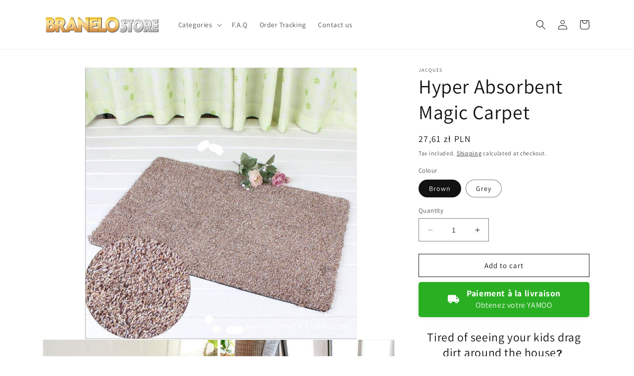

--- FILE ---
content_type: text/html; charset=utf-8
request_url: https://branelostore.com/products/hyper-absorbent-magic-carpet
body_size: 32655
content:
<!doctype html>
<html class="no-js" lang="en">
  <head>
    <meta charset="utf-8">
    <meta http-equiv="X-UA-Compatible" content="IE=edge">
    <meta name="viewport" content="width=device-width,initial-scale=1">
    <meta name="theme-color" content="">
    <link rel="canonical" href="https://branelostore.com/products/hyper-absorbent-magic-carpet">
    <link rel="preconnect" href="https://cdn.shopify.com" crossorigin><link rel="icon" type="image/png" href="//branelostore.com/cdn/shop/files/Favicon_Branelostore.png?crop=center&height=32&v=1678647146&width=32"><link rel="preconnect" href="https://fonts.shopifycdn.com" crossorigin><title>
      Hyper Absorbent Magic Carpet
 &ndash; Branelostore</title>

    
      <meta name="description" content="Tired of seeing your kids drag dirt around the house?   Our entrance mat has an amazing absorption capacity, much higher than cotton or other synthetic materials thanks to its microfibers being 50 times thinner than a human hair. Indeed, these microfibers clean instantly at the slightest rubbing, while drying your feet">
    

    

<meta property="og:site_name" content="Branelostore">
<meta property="og:url" content="https://branelostore.com/products/hyper-absorbent-magic-carpet">
<meta property="og:title" content="Hyper Absorbent Magic Carpet">
<meta property="og:type" content="product">
<meta property="og:description" content="Tired of seeing your kids drag dirt around the house?   Our entrance mat has an amazing absorption capacity, much higher than cotton or other synthetic materials thanks to its microfibers being 50 times thinner than a human hair. Indeed, these microfibers clean instantly at the slightest rubbing, while drying your feet"><meta property="og:image" content="http://branelostore.com/cdn/shop/products/Tapis-magique-hyper-absorbant-Domohina-1597855885.jpg?v=1678621624">
  <meta property="og:image:secure_url" content="https://branelostore.com/cdn/shop/products/Tapis-magique-hyper-absorbant-Domohina-1597855885.jpg?v=1678621624">
  <meta property="og:image:width" content="600">
  <meta property="og:image:height" content="594"><meta property="og:price:amount" content="27,61">
  <meta property="og:price:currency" content="PLN"><meta name="twitter:card" content="summary_large_image">
<meta name="twitter:title" content="Hyper Absorbent Magic Carpet">
<meta name="twitter:description" content="Tired of seeing your kids drag dirt around the house?   Our entrance mat has an amazing absorption capacity, much higher than cotton or other synthetic materials thanks to its microfibers being 50 times thinner than a human hair. Indeed, these microfibers clean instantly at the slightest rubbing, while drying your feet">


    <script src="//branelostore.com/cdn/shop/t/1/assets/constants.js?v=165488195745554878101678616926" defer="defer"></script>
    <script src="//branelostore.com/cdn/shop/t/1/assets/pubsub.js?v=2921868252632587581678616945" defer="defer"></script>
    <script src="//branelostore.com/cdn/shop/t/1/assets/global.js?v=85297797553816670871678616934" defer="defer"></script>
    <script>window.performance && window.performance.mark && window.performance.mark('shopify.content_for_header.start');</script><meta id="shopify-digital-wallet" name="shopify-digital-wallet" content="/72586068307/digital_wallets/dialog">
<link rel="alternate" type="application/json+oembed" href="https://branelostore.com/products/hyper-absorbent-magic-carpet.oembed">
<script async="async" src="/checkouts/internal/preloads.js?locale=en-PL"></script>
<script id="shopify-features" type="application/json">{"accessToken":"2926525d9de9fcbbf632449e6cef77d0","betas":["rich-media-storefront-analytics"],"domain":"branelostore.com","predictiveSearch":true,"shopId":72586068307,"locale":"en"}</script>
<script>var Shopify = Shopify || {};
Shopify.shop = "branelo-store.myshopify.com";
Shopify.locale = "en";
Shopify.currency = {"active":"PLN","rate":"1.0"};
Shopify.country = "PL";
Shopify.theme = {"name":"Dawn","id":145703731539,"schema_name":"Dawn","schema_version":"8.0.1","theme_store_id":887,"role":"main"};
Shopify.theme.handle = "null";
Shopify.theme.style = {"id":null,"handle":null};
Shopify.cdnHost = "branelostore.com/cdn";
Shopify.routes = Shopify.routes || {};
Shopify.routes.root = "/";</script>
<script type="module">!function(o){(o.Shopify=o.Shopify||{}).modules=!0}(window);</script>
<script>!function(o){function n(){var o=[];function n(){o.push(Array.prototype.slice.apply(arguments))}return n.q=o,n}var t=o.Shopify=o.Shopify||{};t.loadFeatures=n(),t.autoloadFeatures=n()}(window);</script>
<script id="shop-js-analytics" type="application/json">{"pageType":"product"}</script>
<script defer="defer" async type="module" src="//branelostore.com/cdn/shopifycloud/shop-js/modules/v2/client.init-shop-cart-sync_DlSlHazZ.en.esm.js"></script>
<script defer="defer" async type="module" src="//branelostore.com/cdn/shopifycloud/shop-js/modules/v2/chunk.common_D16XZWos.esm.js"></script>
<script type="module">
  await import("//branelostore.com/cdn/shopifycloud/shop-js/modules/v2/client.init-shop-cart-sync_DlSlHazZ.en.esm.js");
await import("//branelostore.com/cdn/shopifycloud/shop-js/modules/v2/chunk.common_D16XZWos.esm.js");

  window.Shopify.SignInWithShop?.initShopCartSync?.({"fedCMEnabled":true,"windoidEnabled":true});

</script>
<script id="__st">var __st={"a":72586068307,"offset":3600,"reqid":"616b28e1-3c6c-403f-9fb2-b5e284c68cb3-1768595729","pageurl":"branelostore.com\/products\/hyper-absorbent-magic-carpet","u":"00ba7d8ed8a6","p":"product","rtyp":"product","rid":8341280096595};</script>
<script>window.ShopifyPaypalV4VisibilityTracking = true;</script>
<script id="captcha-bootstrap">!function(){'use strict';const t='contact',e='account',n='new_comment',o=[[t,t],['blogs',n],['comments',n],[t,'customer']],c=[[e,'customer_login'],[e,'guest_login'],[e,'recover_customer_password'],[e,'create_customer']],r=t=>t.map((([t,e])=>`form[action*='/${t}']:not([data-nocaptcha='true']) input[name='form_type'][value='${e}']`)).join(','),a=t=>()=>t?[...document.querySelectorAll(t)].map((t=>t.form)):[];function s(){const t=[...o],e=r(t);return a(e)}const i='password',u='form_key',d=['recaptcha-v3-token','g-recaptcha-response','h-captcha-response',i],f=()=>{try{return window.sessionStorage}catch{return}},m='__shopify_v',_=t=>t.elements[u];function p(t,e,n=!1){try{const o=window.sessionStorage,c=JSON.parse(o.getItem(e)),{data:r}=function(t){const{data:e,action:n}=t;return t[m]||n?{data:e,action:n}:{data:t,action:n}}(c);for(const[e,n]of Object.entries(r))t.elements[e]&&(t.elements[e].value=n);n&&o.removeItem(e)}catch(o){console.error('form repopulation failed',{error:o})}}const l='form_type',E='cptcha';function T(t){t.dataset[E]=!0}const w=window,h=w.document,L='Shopify',v='ce_forms',y='captcha';let A=!1;((t,e)=>{const n=(g='f06e6c50-85a8-45c8-87d0-21a2b65856fe',I='https://cdn.shopify.com/shopifycloud/storefront-forms-hcaptcha/ce_storefront_forms_captcha_hcaptcha.v1.5.2.iife.js',D={infoText:'Protected by hCaptcha',privacyText:'Privacy',termsText:'Terms'},(t,e,n)=>{const o=w[L][v],c=o.bindForm;if(c)return c(t,g,e,D).then(n);var r;o.q.push([[t,g,e,D],n]),r=I,A||(h.body.append(Object.assign(h.createElement('script'),{id:'captcha-provider',async:!0,src:r})),A=!0)});var g,I,D;w[L]=w[L]||{},w[L][v]=w[L][v]||{},w[L][v].q=[],w[L][y]=w[L][y]||{},w[L][y].protect=function(t,e){n(t,void 0,e),T(t)},Object.freeze(w[L][y]),function(t,e,n,w,h,L){const[v,y,A,g]=function(t,e,n){const i=e?o:[],u=t?c:[],d=[...i,...u],f=r(d),m=r(i),_=r(d.filter((([t,e])=>n.includes(e))));return[a(f),a(m),a(_),s()]}(w,h,L),I=t=>{const e=t.target;return e instanceof HTMLFormElement?e:e&&e.form},D=t=>v().includes(t);t.addEventListener('submit',(t=>{const e=I(t);if(!e)return;const n=D(e)&&!e.dataset.hcaptchaBound&&!e.dataset.recaptchaBound,o=_(e),c=g().includes(e)&&(!o||!o.value);(n||c)&&t.preventDefault(),c&&!n&&(function(t){try{if(!f())return;!function(t){const e=f();if(!e)return;const n=_(t);if(!n)return;const o=n.value;o&&e.removeItem(o)}(t);const e=Array.from(Array(32),(()=>Math.random().toString(36)[2])).join('');!function(t,e){_(t)||t.append(Object.assign(document.createElement('input'),{type:'hidden',name:u})),t.elements[u].value=e}(t,e),function(t,e){const n=f();if(!n)return;const o=[...t.querySelectorAll(`input[type='${i}']`)].map((({name:t})=>t)),c=[...d,...o],r={};for(const[a,s]of new FormData(t).entries())c.includes(a)||(r[a]=s);n.setItem(e,JSON.stringify({[m]:1,action:t.action,data:r}))}(t,e)}catch(e){console.error('failed to persist form',e)}}(e),e.submit())}));const S=(t,e)=>{t&&!t.dataset[E]&&(n(t,e.some((e=>e===t))),T(t))};for(const o of['focusin','change'])t.addEventListener(o,(t=>{const e=I(t);D(e)&&S(e,y())}));const B=e.get('form_key'),M=e.get(l),P=B&&M;t.addEventListener('DOMContentLoaded',(()=>{const t=y();if(P)for(const e of t)e.elements[l].value===M&&p(e,B);[...new Set([...A(),...v().filter((t=>'true'===t.dataset.shopifyCaptcha))])].forEach((e=>S(e,t)))}))}(h,new URLSearchParams(w.location.search),n,t,e,['guest_login'])})(!0,!0)}();</script>
<script integrity="sha256-4kQ18oKyAcykRKYeNunJcIwy7WH5gtpwJnB7kiuLZ1E=" data-source-attribution="shopify.loadfeatures" defer="defer" src="//branelostore.com/cdn/shopifycloud/storefront/assets/storefront/load_feature-a0a9edcb.js" crossorigin="anonymous"></script>
<script data-source-attribution="shopify.dynamic_checkout.dynamic.init">var Shopify=Shopify||{};Shopify.PaymentButton=Shopify.PaymentButton||{isStorefrontPortableWallets:!0,init:function(){window.Shopify.PaymentButton.init=function(){};var t=document.createElement("script");t.src="https://branelostore.com/cdn/shopifycloud/portable-wallets/latest/portable-wallets.en.js",t.type="module",document.head.appendChild(t)}};
</script>
<script data-source-attribution="shopify.dynamic_checkout.buyer_consent">
  function portableWalletsHideBuyerConsent(e){var t=document.getElementById("shopify-buyer-consent"),n=document.getElementById("shopify-subscription-policy-button");t&&n&&(t.classList.add("hidden"),t.setAttribute("aria-hidden","true"),n.removeEventListener("click",e))}function portableWalletsShowBuyerConsent(e){var t=document.getElementById("shopify-buyer-consent"),n=document.getElementById("shopify-subscription-policy-button");t&&n&&(t.classList.remove("hidden"),t.removeAttribute("aria-hidden"),n.addEventListener("click",e))}window.Shopify?.PaymentButton&&(window.Shopify.PaymentButton.hideBuyerConsent=portableWalletsHideBuyerConsent,window.Shopify.PaymentButton.showBuyerConsent=portableWalletsShowBuyerConsent);
</script>
<script>
  function portableWalletsCleanup(e){e&&e.src&&console.error("Failed to load portable wallets script "+e.src);var t=document.querySelectorAll("shopify-accelerated-checkout .shopify-payment-button__skeleton, shopify-accelerated-checkout-cart .wallet-cart-button__skeleton"),e=document.getElementById("shopify-buyer-consent");for(let e=0;e<t.length;e++)t[e].remove();e&&e.remove()}function portableWalletsNotLoadedAsModule(e){e instanceof ErrorEvent&&"string"==typeof e.message&&e.message.includes("import.meta")&&"string"==typeof e.filename&&e.filename.includes("portable-wallets")&&(window.removeEventListener("error",portableWalletsNotLoadedAsModule),window.Shopify.PaymentButton.failedToLoad=e,"loading"===document.readyState?document.addEventListener("DOMContentLoaded",window.Shopify.PaymentButton.init):window.Shopify.PaymentButton.init())}window.addEventListener("error",portableWalletsNotLoadedAsModule);
</script>

<script type="module" src="https://branelostore.com/cdn/shopifycloud/portable-wallets/latest/portable-wallets.en.js" onError="portableWalletsCleanup(this)" crossorigin="anonymous"></script>
<script nomodule>
  document.addEventListener("DOMContentLoaded", portableWalletsCleanup);
</script>

<link id="shopify-accelerated-checkout-styles" rel="stylesheet" media="screen" href="https://branelostore.com/cdn/shopifycloud/portable-wallets/latest/accelerated-checkout-backwards-compat.css" crossorigin="anonymous">
<style id="shopify-accelerated-checkout-cart">
        #shopify-buyer-consent {
  margin-top: 1em;
  display: inline-block;
  width: 100%;
}

#shopify-buyer-consent.hidden {
  display: none;
}

#shopify-subscription-policy-button {
  background: none;
  border: none;
  padding: 0;
  text-decoration: underline;
  font-size: inherit;
  cursor: pointer;
}

#shopify-subscription-policy-button::before {
  box-shadow: none;
}

      </style>
<script id="sections-script" data-sections="header,footer" defer="defer" src="//branelostore.com/cdn/shop/t/1/compiled_assets/scripts.js?17333"></script>
<script>window.performance && window.performance.mark && window.performance.mark('shopify.content_for_header.end');</script>


    <style data-shopify>
      @font-face {
  font-family: Assistant;
  font-weight: 400;
  font-style: normal;
  font-display: swap;
  src: url("//branelostore.com/cdn/fonts/assistant/assistant_n4.9120912a469cad1cc292572851508ca49d12e768.woff2") format("woff2"),
       url("//branelostore.com/cdn/fonts/assistant/assistant_n4.6e9875ce64e0fefcd3f4446b7ec9036b3ddd2985.woff") format("woff");
}

      @font-face {
  font-family: Assistant;
  font-weight: 700;
  font-style: normal;
  font-display: swap;
  src: url("//branelostore.com/cdn/fonts/assistant/assistant_n7.bf44452348ec8b8efa3aa3068825305886b1c83c.woff2") format("woff2"),
       url("//branelostore.com/cdn/fonts/assistant/assistant_n7.0c887fee83f6b3bda822f1150b912c72da0f7b64.woff") format("woff");
}

      
      
      @font-face {
  font-family: Assistant;
  font-weight: 400;
  font-style: normal;
  font-display: swap;
  src: url("//branelostore.com/cdn/fonts/assistant/assistant_n4.9120912a469cad1cc292572851508ca49d12e768.woff2") format("woff2"),
       url("//branelostore.com/cdn/fonts/assistant/assistant_n4.6e9875ce64e0fefcd3f4446b7ec9036b3ddd2985.woff") format("woff");
}


      :root {
        --font-body-family: Assistant, sans-serif;
        --font-body-style: normal;
        --font-body-weight: 400;
        --font-body-weight-bold: 700;

        --font-heading-family: Assistant, sans-serif;
        --font-heading-style: normal;
        --font-heading-weight: 400;

        --font-body-scale: 1.0;
        --font-heading-scale: 1.0;

        --color-base-text: 18, 18, 18;
        --color-shadow: 18, 18, 18;
        --color-base-background-1: 255, 255, 255;
        --color-base-background-2: 243, 243, 243;
        --color-base-solid-button-labels: 255, 255, 255;
        --color-base-outline-button-labels: 18, 18, 18;
        --color-base-accent-1: 18, 18, 18;
        --color-base-accent-2: 51, 79, 180;
        --payment-terms-background-color: #ffffff;

        --gradient-base-background-1: #ffffff;
        --gradient-base-background-2: #f3f3f3;
        --gradient-base-accent-1: #121212;
        --gradient-base-accent-2: #334fb4;

        --media-padding: px;
        --media-border-opacity: 0.05;
        --media-border-width: 1px;
        --media-radius: 0px;
        --media-shadow-opacity: 0.0;
        --media-shadow-horizontal-offset: 0px;
        --media-shadow-vertical-offset: 4px;
        --media-shadow-blur-radius: 5px;
        --media-shadow-visible: 0;

        --page-width: 120rem;
        --page-width-margin: 0rem;

        --product-card-image-padding: 0.0rem;
        --product-card-corner-radius: 0.0rem;
        --product-card-text-alignment: left;
        --product-card-border-width: 0.0rem;
        --product-card-border-opacity: 0.1;
        --product-card-shadow-opacity: 0.0;
        --product-card-shadow-visible: 0;
        --product-card-shadow-horizontal-offset: 0.0rem;
        --product-card-shadow-vertical-offset: 0.4rem;
        --product-card-shadow-blur-radius: 0.5rem;

        --collection-card-image-padding: 0.0rem;
        --collection-card-corner-radius: 0.0rem;
        --collection-card-text-alignment: left;
        --collection-card-border-width: 0.0rem;
        --collection-card-border-opacity: 0.1;
        --collection-card-shadow-opacity: 0.0;
        --collection-card-shadow-visible: 0;
        --collection-card-shadow-horizontal-offset: 0.0rem;
        --collection-card-shadow-vertical-offset: 0.4rem;
        --collection-card-shadow-blur-radius: 0.5rem;

        --blog-card-image-padding: 0.0rem;
        --blog-card-corner-radius: 0.0rem;
        --blog-card-text-alignment: left;
        --blog-card-border-width: 0.0rem;
        --blog-card-border-opacity: 0.1;
        --blog-card-shadow-opacity: 0.0;
        --blog-card-shadow-visible: 0;
        --blog-card-shadow-horizontal-offset: 0.0rem;
        --blog-card-shadow-vertical-offset: 0.4rem;
        --blog-card-shadow-blur-radius: 0.5rem;

        --badge-corner-radius: 4.0rem;

        --popup-border-width: 1px;
        --popup-border-opacity: 0.1;
        --popup-corner-radius: 0px;
        --popup-shadow-opacity: 0.0;
        --popup-shadow-horizontal-offset: 0px;
        --popup-shadow-vertical-offset: 4px;
        --popup-shadow-blur-radius: 5px;

        --drawer-border-width: 1px;
        --drawer-border-opacity: 0.1;
        --drawer-shadow-opacity: 0.0;
        --drawer-shadow-horizontal-offset: 0px;
        --drawer-shadow-vertical-offset: 4px;
        --drawer-shadow-blur-radius: 5px;

        --spacing-sections-desktop: 0px;
        --spacing-sections-mobile: 0px;

        --grid-desktop-vertical-spacing: 8px;
        --grid-desktop-horizontal-spacing: 8px;
        --grid-mobile-vertical-spacing: 4px;
        --grid-mobile-horizontal-spacing: 4px;

        --text-boxes-border-opacity: 0.1;
        --text-boxes-border-width: 0px;
        --text-boxes-radius: 0px;
        --text-boxes-shadow-opacity: 0.0;
        --text-boxes-shadow-visible: 0;
        --text-boxes-shadow-horizontal-offset: 0px;
        --text-boxes-shadow-vertical-offset: 4px;
        --text-boxes-shadow-blur-radius: 5px;

        --buttons-radius: 0px;
        --buttons-radius-outset: 0px;
        --buttons-border-width: 1px;
        --buttons-border-opacity: 1.0;
        --buttons-shadow-opacity: 0.0;
        --buttons-shadow-visible: 0;
        --buttons-shadow-horizontal-offset: 0px;
        --buttons-shadow-vertical-offset: 4px;
        --buttons-shadow-blur-radius: 5px;
        --buttons-border-offset: 0px;

        --inputs-radius: 0px;
        --inputs-border-width: 1px;
        --inputs-border-opacity: 0.55;
        --inputs-shadow-opacity: 0.0;
        --inputs-shadow-horizontal-offset: 0px;
        --inputs-margin-offset: 0px;
        --inputs-shadow-vertical-offset: 4px;
        --inputs-shadow-blur-radius: 5px;
        --inputs-radius-outset: 0px;

        --variant-pills-radius: 40px;
        --variant-pills-border-width: 1px;
        --variant-pills-border-opacity: 0.55;
        --variant-pills-shadow-opacity: 0.0;
        --variant-pills-shadow-horizontal-offset: 0px;
        --variant-pills-shadow-vertical-offset: 4px;
        --variant-pills-shadow-blur-radius: 5px;
      }

      *,
      *::before,
      *::after {
        box-sizing: inherit;
      }

      html {
        box-sizing: border-box;
        font-size: calc(var(--font-body-scale) * 62.5%);
        height: 100%;
      }

      body {
        display: grid;
        grid-template-rows: auto auto 1fr auto;
        grid-template-columns: 100%;
        min-height: 100%;
        margin: 0;
        font-size: 1.5rem;
        letter-spacing: 0.06rem;
        line-height: calc(1 + 0.8 / var(--font-body-scale));
        font-family: var(--font-body-family);
        font-style: var(--font-body-style);
        font-weight: var(--font-body-weight);
      }

      @media screen and (min-width: 750px) {
        body {
          font-size: 1.6rem;
        }
      }
    </style>

    <link href="//branelostore.com/cdn/shop/t/1/assets/base.css?v=831047894957930821678616885" rel="stylesheet" type="text/css" media="all" />
<link rel="preload" as="font" href="//branelostore.com/cdn/fonts/assistant/assistant_n4.9120912a469cad1cc292572851508ca49d12e768.woff2" type="font/woff2" crossorigin><link rel="preload" as="font" href="//branelostore.com/cdn/fonts/assistant/assistant_n4.9120912a469cad1cc292572851508ca49d12e768.woff2" type="font/woff2" crossorigin><link rel="stylesheet" href="//branelostore.com/cdn/shop/t/1/assets/component-predictive-search.css?v=85913294783299393391678616916" media="print" onload="this.media='all'"><script>document.documentElement.className = document.documentElement.className.replace('no-js', 'js');
    if (Shopify.designMode) {
      document.documentElement.classList.add('shopify-design-mode');
    }
    </script>
  <!--Gem_Page_Header_Script-->
    


<!--End_Gem_Page_Header_Script-->
<!-- BEGIN app block: shopify://apps/releasit-cod-form/blocks/app-embed/72faf214-4174-4fec-886b-0d0e8d3af9a2 -->

<!-- BEGIN app snippet: metafields-handlers -->







  
  <!-- END app snippet -->


  <!-- BEGIN app snippet: old-ext -->
  
<script type='application/javascript'>
      var _RSI_COD_FORM_SETTINGS = {"testMode":false,"visiblity":{"enabledOnlyForCountries_array":[],"enabledOnlyForProducts_array":[],"enabledOnlyForTotal":"0,0","isEnabledOnlyForCountries":false,"isEnabledOnlyForProducts":false,"isExcludedForProducts":false,"totalLimitText":"Le paiement à la livraison n'est pas disponible pour les commandes supérieures à 1 000 $, veuillez utiliser un autre mode de paiement."},"cartPage":{"isEnabled":true,"isSeperateButton":true},"productPage":{"hideAddToCartButton":false,"addMode":"product-only","hideQuickCheckoutButtons":true,"ignoreCollectionsV2":false,"ignoreHomeV2":false,"isEnabled":true},"buyNowButton":{"floatingEnabled":true,"floatingPos":"bottom","iconType":"van1","shakerType":"none","style":{"bgColor":"rgb(42, 175, 35)","borderColor":"rgba(0,0,0,1)","borderRadius":5,"borderWidth":0,"color":"rgba(255,255,255,1)","fontSizeFactor":1.1,"shadowOpacity":0.1},"subt":"Obtenez votre YAMOO","text":"Paiement à la livraison"},"autocomplete":{"freeTrial":20,"isEnabled":false},"codFee":{"commission":300,"commissionName":"Paiement à la livraison","isFeeEnabled":false,"isFeeTaxable":false},"abandonedCheckouts":{"isEnabled":false},"localization":{"countryCode":"PL","country":{"code":"PL","label":{"t":{"en":"Poland"}},"phonePrefix":"+48"}},"form":{"allTaxesIncluded":{"isEnabled":false,"text":"Toutes taxes comprises."},"checkoutLines_array":[{"type":"subtotal","title":"Sous-total"},{"type":"shipping","title":"Livraison"},{"type":"total","title":"Total"}],"deferLoading":true,"discounts":{"applyButton":{"style":{"bgColor":"rgba(0,0,0,1)"},"text":"Appliquer"},"checkoutLineText":"Réductions","fieldLabel":"Code de réduction","isEnabled":false,"limitToOneCode":true},"fields":{"areLabelsEnabled":true,"isCountriesV2":true,"isV2":true,"isV3":true,"items_array":[{"type":"order_summary","isActive":true,"position":0,"backendFields":{"label":{"t":{"en":"Order summary","it":"Riepilogo ordine","es":"Resumen del pedido","fr":"Résumé de la commande"}},"hideEdit":true}},{"type":"totals_summary","isActive":true,"position":1,"backendFields":{"label":{"t":{"en":"Totals summary","it":"Riepilogo totali","es":"Resumen total","fr":"Résumé des totaux"}}}},{"type":"quantity_offer","isActive":false,"position":2,"backendFields":{"label":{"t":{"en":"Quantity offer","it":"Offerta quantità","es":"Oferta de cantidad","fr":"Offre de quantità"}},"hideEdit":true}},{"type":"shipping_rates","isActive":true,"alignment":"left","position":3,"backendFields":{"label":{"t":{"en":"Shipping rates","it":"Tariffe di spedizione","es":"Tarifas de envío","fr":"Frais d'envoi"}}}},{"type":"discount_codes","isActive":false,"position":4,"backendFields":{"label":{"t":{"en":"Discount codes","it":"Codici sconto","es":"Códigos de descuento","fr":"Codes de réduction"}}}},{"type":"custom_text","isActive":true,"text":"Insérez votre adresse de livraison","alignment":"center","fontWeight":"600","fontSizeFactor":1.05,"color":"rgba(0,0,0,1)","position":5,"backendFields":{"label":{"t":{"en":"Custom text","it":"Testo personalizzabile","es":"Texto personalizable","fr":"Texte personnalisé"}}}},{"type":"first_name","required":true,"showIcon":true,"label":"Prénom","n":{"ph":"Prénom","minL":2,"maxL":250,"eInv":"","reg":""},"isActive":true,"position":6,"backendFields":{"label":{"t":{"en":"First name field","it":"Campo nome","es":"Campo de nombre","fr":"Champ prénom"}},"name":"first_name"}},{"type":"last_name","required":true,"showIcon":true,"label":"Nom de famille","n":{"ph":"Nom de famille","minL":2,"maxL":250,"eInv":"","reg":""},"isActive":true,"position":7,"backendFields":{"label":{"t":{"en":"Last name field","it":"Campo cognome","es":"Campo de apellido","fr":"Champ nom de famille"}},"name":"last_name"}},{"type":"phone","required":true,"showIcon":true,"label":"Téléphone","n":{"ph":"Téléphone","minL":1,"maxL":15,"reg":"","pf":""},"isActive":true,"position":8,"backendFields":{"label":{"t":{"en":"Phone field","it":"Campo telefono","es":"Campo de teléfono","fr":"Champ téléphone"}},"name":"phone"}},{"type":"address","required":true,"showIcon":true,"label":"Adresse","n":{"ph":"Adresse","minL":2,"maxL":250,"eInv":"","reg":"","pf":""},"isActive":true,"position":9,"backendFields":{"label":{"t":{"en":"Address field","it":"Campo indirizzo","es":"Campo de dirección","fr":"Champ d'adresse"}},"name":"address"}},{"type":"civic_number","required":false,"showIcon":true,"label":"Adresse 2","n":{"ph":"Adresse 2","minL":1,"maxL":250,"eInv":"","reg":"","pf":""},"isActive":false,"position":10,"backendFields":{"label":{"t":{"en":"Address 2 field","it":"Campo numero civico","es":"Campo de dirección 2","fr":"Champ adresse 2"}},"name":"civic_number"}},{"type":"province","required":true,"showIcon":true,"label":"Province","n":{"ph":"Province","minL":2,"maxL":250,"eInv":"","reg":"","pf":""},"isActive":true,"position":11,"backendFields":{"label":{"t":{"en":"Province field","it":"Campo provincia","es":"Campo provincia","fr":"Champ province"}},"name":"province"}},{"type":"city","required":true,"showIcon":true,"label":"Ville","n":{"ph":"Ville","minL":2,"maxL":250,"eInv":"","reg":"","pf":""},"isActive":true,"position":12,"backendFields":{"label":{"t":{"en":"City field","it":"Campo città","es":"Campo de la ciudad","fr":"Champ de la ville"}},"name":"city"}},{"type":"zip_code","required":true,"showIcon":true,"label":"Code postal","n":{"ph":"Code postal","minL":2,"maxL":250,"eInv":"","reg":"","pf":""},"isActive":true,"position":13,"backendFields":{"label":{"t":{"en":"Zip code field","it":"Campo codice postale (CAP)","es":"Campo de código postal","fr":"Champ code postal"}},"name":"zip_code"}},{"type":"email","required":false,"showIcon":true,"label":"E-mail","n":{"ph":"E-mail","minL":1,"maxL":250},"isActive":false,"position":14,"backendFields":{"label":{"t":{"en":"Email field","it":"Campo email","es":"Campo de correo electrónico","fr":"Champ e-mail"}},"name":"email"}},{"type":"note","showIcon":true,"required":false,"label":"Note de commande","n":{"ph":"Note de commande","minL":1,"maxL":250,"eInv":"","reg":"","pf":""},"isActive":false,"position":15,"backendFields":{"label":{"t":{"en":"Order note field","it":"Campo nota sull'ordine","es":"Campo de nota del pedido","fr":"Champ de note de commande"}},"name":"note"}},{"type":"newsletter_subscribe_checkbox","label":"Inscrivez-vous pour recevoir des communications sur les nouveaux produits et offres !","isActive":false,"isPreselected":false,"position":16,"backendFields":{"label":{"t":{"en":"Newsletter field","it":"Campo iscrizione marketing","es":"Campo de inscripción de marketing","fr":"Champ de saisie marketing"}},"name":"newsletter_subscribe_checkbox"}},{"type":"terms_accept_checkbox","required":true,"label":"Acceptez nos <a href=\"/policies/terms-of-service\">conditions générales</a>","isActive":false,"position":17,"backendFields":{"label":{"t":{"en":"Accept terms field","it":"Campo accettazione dei termini","es":"Campo de aceptación de términos","fr":"Champ d'acceptation des conditions"}},"name":"terms_accept_checkbox"}},{"type":"submit_button","isActive":true,"position":18,"backendFields":{"label":{"t":{"en":"Submit button","it":"Pulsante di invio","es":"Botón de envío","fr":"Bouton de soumission"}}}}],"style":{"bgColor":"rgba(169, 181, 211, 0.09)","borderColor":"rgba(203,203,203,1)","borderRadius":9,"borderStyle":"all","borderWidth":1,"shadowOpacity":0.2},"title":"Insérez votre adresse de livraison","titleAlign":"left"},"generalTexts":{"errors":{"invalidDiscountCode":"Insérez un code de réduction valide.","invalidEmail":"Insérez une adresse e-mail valide.","invalidGeneric":"Entrez une valeur valide.","invalidPhone":"Insérez un numéro de téléphone valide.","oneDiscountCodeAllowed":"Un seul code de réduction par commande est autorisé.","required":"Ce champ est requis."},"free":"Gratuit","selectShippingRate":"Mode de livraison"},"hasDraftChoButton":true,"hasEmbeddedV2":true,"hasInlineVal":true,"hasNewQOSel":true,"header":{"showClose":true,"title":"Commande avec paiement à la livraison","titleStyle":{"alignment":"left","fontSizeFactor":1,"color":"rgba(0,0,0,1)","fontWeight":"600"}},"hideCheckoutLines":false,"isEmbedded":false,"isRtlEnabled":false,"isUsingAppEmbed":true,"isUsingScriptTag":true,"isUsingSpCdn":true,"oneTickUpsells":{"mainTitle":"We have offers for you!"},"style":{"borderColor":"rgba(0,0,0,1)","bgColor":"rgba(255,255,255,1)","color":"rgba(0,0,0,1)","borderRadius":9,"fullScr":false,"borderWidth":0,"shadowOpacity":0.2,"fontSizeFactor":1},"submitButton":{"iconType":"none","shakerType":"none","style":{"borderColor":"rgba(0,0,0,1)","bgColor":"rgba(0,0,0,1)","color":"rgba(255,255,255,1)","borderRadius":2,"borderWidth":0,"shadowOpacity":0.1,"fontSizeFactor":1},"subt":"","text":"Terminez votre achat - {order_total}"},"useMoneyFormat":true,"useMoneyFormatV2":true,"currentPage":"","currentStatus":"","postUrl":"/apps/rsi-cod-form-do-not-change/create-order"},"tracking":{"disableAllEvents":false,"items_array":[]},"shippingRates":{"isAutomatic":false,"items_array":[{"type":"custom","title":"Livraison gratuite","condition":[],"price":0,"priority":1},{"type":"default","title":"Default rate","price":0,"priority":0}],"sortMode":"price-low-high"},"integrations":{"codFee":false},"general":{"blockQuantity":"0","bsMess":"","disableAutofill":false,"disableAutomaticDs":false,"noTagsToOrders":false,"paymentMethod":{"name":"Cash on Delivery (COD)","isEnabled":true},"redirectToCustomPage":{"type":"url","url":"","isEnabled":false},"saveOrdersAsDrafts":false,"saveUtms":false,"sendSms":true,"storefrontAccessToken":"dedd9b26793f2f62980e2021b32e5b51","webPixelId":"gid://shopify/WebPixel/3995271507"},"upsells":{"addButton":{"shakerType":"none","style":{"borderColor":"rgba(0,0,0,1)","bgColor":"rgba(0,0,0,1)","color":"rgba(255,255,255,1)","borderRadius":2,"shadowOpacity":0.1,"borderWidth":0},"text":"Ajouter à votre commande"},"isPostPurchase":true,"maxNum":2,"noThanksButton":{"style":{"borderColor":"rgba(0,0,0,1)","bgColor":"rgba(255,255,255,1)","color":"rgba(0,0,0,1)","borderRadius":2,"shadowOpacity":0.1,"borderWidth":2},"text":"Non merci, terminez ma commande"},"showQuantitySelector":false,"topText":"Ajoutez {product_name} à votre commande !","isEnabled":false,"postUrl":"/apps/rsi-cod-form-do-not-change/get-upsell"},"reportPostUrl":"/apps/rsi-cod-form-do-not-change/send-report","messOtp":{"attempts":3,"isEnabled":false,"mode":"sms","smsMess":"{otp_code} est votre code de vérification pour votre commande.","tAttemptsExceeded":"Vous avez atteint la limite de renvois, veuillez réessayer avec un autre numéro de téléphone.","tChangePhone":"Changer de numéro de téléphone","tDescription":"Un code de vérification a été envoyé par SMS à votre numéro de téléphone {phone_number}. Entrez votre code ci-dessous pour vérifier votre numéro de téléphone :","tInvalidCode":"Le code que vous avez entré n'est pas valide, veuillez réessayer.","tNewCodeSent":"Un nouveau code a été envoyé par SMS à votre numéro de téléphone {phone_number}. Entrez le code ci-dessus.","tResend":"Renvoyer le code","tTitle":"Vérifiez votre numéro de téléphone pour finaliser votre commande","tVerify":"Vérifier","tYourCode":"Votre code","postUrl":"/apps/rsi-cod-form-do-not-change/get-phone-number-otp"},"isSpCdnActive":true};
    </script>
  




<script src='https://cdn.shopify.com/extensions/019bc17d-c1eb-7ab0-8b48-19b69169b1ef/releasit-cod-form-344/assets/datepicker.min.js' defer></script><script src='https://cdn.shopify.com/extensions/019bc17d-c1eb-7ab0-8b48-19b69169b1ef/releasit-cod-form-344/assets/get-form-script.min.js' defer></script><script id='rsi-cod-form-product-cache' type='application/json'>
  {"id":8341280096595,"title":"Hyper Absorbent Magic Carpet","handle":"hyper-absorbent-magic-carpet","description":"\u003ch2 style=\"text-align: center;\"\u003eTired of seeing your kids drag dirt around the house\u003cb style=\"font-family: 'Open Sans', HelveticaNeue, 'Helvetica Neue', sans-serif; font-size: 20px; font-style: normal; font-variant-ligatures: normal; font-variant-caps: normal; text-align: inherit; letter-spacing: 0px;\"\u003e? \u003c\/b\u003e\n\u003c\/h2\u003e\n\u003cp\u003e\u003cb style=\"font-family: 'Open Sans', HelveticaNeue, 'Helvetica Neue', sans-serif; font-size: 20px; font-style: normal; font-variant-ligatures: normal; font-variant-caps: normal; text-align: inherit; letter-spacing: 0px;\"\u003e\u003cvideo playsinline=\"\" muted=\"\" autoplay=\"autoplay\" src=\"https:\/\/cdn.shopify.com\/s\/files\/1\/0272\/3404\/1958\/files\/1048_Tapis_magique_hyper_absorbant.mp4?v=1627141396\" style=\"width: 100%; max-width: 400px; height: auto; display: table!important; margin: auto;\" preload=\"none\" controls=\"controls\"\u003e\u003c\/video\u003e\u003c\/b\u003e\u003c\/p\u003e\n\u003cp style=\"font-size: 20px; font-family: 'Open Sans', HelveticaNeue, 'Helvetica Neue', sans-serif; color: #1c1c1c; font-style: normal; font-variant-ligatures: normal; font-variant-caps: normal; text-align: inherit !important;\"\u003e\u003cspan style=\"font-style: normal; font-variant-ligatures: normal; font-variant-caps: normal; text-align: inherit; letter-spacing: 0px;\"\u003e\u003cspan style=\"font-family: 'Open Sans', HelveticaNeue, 'Helvetica Neue', sans-serif; font-size: 20px; font-style: normal; font-variant-ligatures: normal; font-variant-caps: normal; text-align: inherit; letter-spacing: 0px;\"\u003e\u003cspan style=\"font-style: normal; font-variant-ligatures: normal; font-variant-caps: normal; text-align: inherit; letter-spacing: 0px;\"\u003e\u003cspan style=\"font-family: 'Open Sans', HelveticaNeue, 'Helvetica Neue', sans-serif; font-size: 20px; font-style: normal; font-variant-ligatures: normal; font-variant-caps: normal; text-align: inherit; letter-spacing: 0px;\"\u003e\u003cspan style=\"font-style: normal; font-variant-ligatures: normal; font-variant-caps: normal; text-align: inherit; letter-spacing: 0px;\"\u003e\u003cspan style=\"font-family: 'Open Sans', HelveticaNeue, 'Helvetica Neue', sans-serif; font-size: 20px; font-style: normal; font-variant-ligatures: normal; font-variant-caps: normal; text-align: inherit; letter-spacing: 0px;\"\u003e\u003cstrong\u003e \u003c\/strong\u003eOur \u003cstrong\u003eentrance mat\u003c\/strong\u003e has an amazing absorption capacity, much higher than cotton or other synthetic materials thanks to its microfibers being 50 times thinner than a human hair.\u003c\/span\u003e\u003c\/span\u003e\u003c\/span\u003e\u003c\/span\u003e\u003c\/span\u003e\u003c\/span\u003e\u003c\/p\u003e\n\u003cp style=\"font-size: 20px; font-family: 'Open Sans', HelveticaNeue, 'Helvetica Neue', sans-serif; color: #1c1c1c; font-style: normal; font-variant-ligatures: normal; font-variant-caps: normal; text-align: inherit !important;\"\u003e\u003cb style=\"font-style: normal; font-variant-ligatures: normal; font-variant-caps: normal; text-align: inherit; letter-spacing: 0px;\"\u003e\u003cb style=\"font-family: 'Open Sans', HelveticaNeue, 'Helvetica Neue', sans-serif; font-size: 20px; font-style: normal; font-variant-ligatures: normal; font-variant-caps: normal; text-align: inherit; letter-spacing: 0px;\"\u003e\u003cb style=\"font-style: normal; font-variant-ligatures: normal; font-variant-caps: normal; text-align: inherit; letter-spacing: 0px;\"\u003e\u003cb style=\"font-family: 'Open Sans', HelveticaNeue, 'Helvetica Neue', sans-serif; font-size: 20px; font-style: normal; font-variant-ligatures: normal; font-variant-caps: normal; text-align: inherit; letter-spacing: 0px;\"\u003e\u003cb style=\"font-style: normal; font-variant-ligatures: normal; font-variant-caps: normal; text-align: inherit; letter-spacing: 0px;\"\u003e\u003cb style=\"font-family: 'Open Sans', HelveticaNeue, 'Helvetica Neue', sans-serif; font-size: 20px; font-style: normal; font-variant-ligatures: normal; font-variant-caps: normal; text-align: inherit; letter-spacing: 0px;\"\u003e\u003cb style=\"font-style: normal; font-variant-ligatures: normal; font-variant-caps: normal; text-align: inherit; letter-spacing: 0px;\"\u003e\u003cb style=\"font-family: 'Open Sans', HelveticaNeue, 'Helvetica Neue', sans-serif; font-size: 20px; font-style: normal; font-variant-ligatures: normal; font-variant-caps: normal; text-align: inherit; letter-spacing: 0px;\"\u003e\u003cspan style=\"font-family: 'Open Sans', HelveticaNeue, 'Helvetica Neue', sans-serif; font-size: 20px; font-style: normal; font-variant-ligatures: normal; font-variant-caps: normal; font-weight: 300; text-align: inherit; letter-spacing: 0px;\"\u003eIndeed, these \u003c\/span\u003e\u003cspan style=\"font-family: 'Open Sans', HelveticaNeue, 'Helvetica Neue', sans-serif; font-size: 20px; font-style: normal; font-variant-ligatures: normal; font-variant-caps: normal; text-align: inherit; letter-spacing: 0px;\"\u003emicrofibers \u003c\/span\u003e\u003cspan style=\"font-family: 'Open Sans', HelveticaNeue, 'Helvetica Neue', sans-serif; font-size: 20px; font-style: normal; font-variant-ligatures: normal; font-variant-caps: normal; font-weight: 300; text-align: inherit; letter-spacing: 0px;\"\u003eclean instantly at the slightest rubbing, while drying your feet properly and avoiding any unsightly marks on your floor, especially if it is light.\u003c\/span\u003e\u003c\/b\u003e\u003c\/b\u003e\u003c\/b\u003e\u003c\/b\u003e\u003c\/b\u003e\u003c\/b\u003e\u003c\/b\u003e\u003c\/b\u003e\u003c\/p\u003e\n\u003cp style=\"font-size: 20px; font-family: 'Open Sans', HelveticaNeue, 'Helvetica Neue', sans-serif; color: #1c1c1c; font-style: normal; font-variant-ligatures: normal; font-variant-caps: normal; text-align: inherit !important;\"\u003e\u003cb style=\"font-family: 'Open Sans', HelveticaNeue, 'Helvetica Neue', sans-serif; font-size: 20px; font-style: normal; font-variant-caps: normal; text-align: inherit; letter-spacing: 0px; font-variant-ligatures: normal;\"\u003e\u003cb style=\"font-family: 'Open Sans', HelveticaNeue, 'Helvetica Neue', sans-serif; font-size: 20px; font-style: normal; font-variant-ligatures: normal; font-variant-caps: normal; text-align: inherit; letter-spacing: 0px;\"\u003e\u003cb style=\"font-style: normal; font-variant-ligatures: normal; font-variant-caps: normal; text-align: inherit; letter-spacing: 0px;\"\u003e\u003cb style=\"font-family: 'Open Sans', HelveticaNeue, 'Helvetica Neue', sans-serif; font-size: 20px; font-style: normal; font-variant-ligatures: normal; font-variant-caps: normal; text-align: inherit; letter-spacing: 0px;\"\u003e\u003cb style=\"font-style: normal; font-variant-ligatures: normal; font-variant-caps: normal; text-align: inherit; letter-spacing: 0px;\"\u003e\u003cb style=\"font-family: 'Open Sans', HelveticaNeue, 'Helvetica Neue', sans-serif; font-size: 20px; font-style: normal; font-variant-ligatures: normal; font-variant-caps: normal; text-align: inherit; letter-spacing: 0px;\"\u003e\u003cb style=\"font-style: normal; font-variant-ligatures: normal; font-variant-caps: normal; text-align: inherit; letter-spacing: 0px;\"\u003e\u003cb style=\"font-family: 'Open Sans', HelveticaNeue, 'Helvetica Neue', sans-serif; font-size: 20px; font-style: normal; font-variant-ligatures: normal; font-variant-caps: normal; text-align: inherit; letter-spacing: 0px;\"\u003e\u003cspan style=\"font-family: 'Open Sans', HelveticaNeue, 'Helvetica Neue', sans-serif; font-size: 20px; font-style: normal; font-variant-ligatures: normal; font-variant-caps: normal; text-align: inherit; letter-spacing: 0px;\"\u003eYou won't have to yell at everyone who walks through the door to take off their shoes. \u003c\/span\u003e\u003c\/b\u003e\u003c\/b\u003e\u003c\/b\u003e\u003c\/b\u003e\u003c\/b\u003e\u003c\/b\u003e\u003c\/b\u003e\u003c\/b\u003e\u003c\/p\u003e\n\u003cdiv data-label=\"Row\" id=\"r-1628933631583\" class=\"gf_row\" data-icon=\"gpicon-row\" data-id=\"1628933631583\" data-extraclass=\"\"\u003e\n\u003cdiv class=\"gf_column gf_col-lg-6 gf_col-md-6 gf_col-sm-6 gf_col-xs-12\" id=\"c-1581948586026\" data-id=\"1581948586026\"\u003e\n\u003cdiv data-label=\"Image\" id=\"e-1628933631686\" class=\"element-wrap\" data-icon=\"gpicon-image\" data-ver=\"1\" data-id=\"1628933631686\" data-resolution=\"3000x3000\"\u003e\n\u003cdiv class=\"elm gf-elm-center gf_elm-left-xs gf-elm-center-md gf-elm-center-sm gf-elm-center-xs gf-elm-center-lg\" data-exc=\"\"\u003e\u003cimg style=\"display: block; margin-left: auto; margin-right: auto;\" src=\"https:\/\/ucarecdn.com\/b32e2cfa-5285-4fbe-92de-a04a973410ca\/-\/format\/auto\/-\/preview\/600x600\/-\/quality\/lighter\/\" alt=\"Hyper Absorbent Magic Carpet\" class=\"gf_image gf_lazyload gf_lazyloaded gf_lazyload_done\" data-gemlang=\"en\" data-width=\"1100%\" data-height=\"auto\" title=\"\" data-lg-size=\"3000x3000\" data-lazy-loaded=\"600\" width=\"600\" height=\"600\" natural-width=\"600\" natural-height=\"600\"\u003e\u003c\/div\u003e\n\u003c\/div\u003e\n\u003c\/div\u003e\n\u003cdiv class=\"gf_column gf_col-lg-6 gf_col-md-6 gf_col-sm-6 gf_col-xs-12\" id=\"c-1581948598082\" data-id=\"1581948598082\"\u003e\n\u003cdiv data-label=\"Image\" id=\"e-1628933631667\" class=\"element-wrap\" data-icon=\"gpicon-image\" data-ver=\"1\" data-id=\"1628933631667\" data-resolution=\"3000x3000\"\u003e\n\u003cdiv class=\"elm gf-elm-center gf_elm-left-xs gf-elm-center-md gf-elm-center-sm gf-elm-center-xs gf-elm-center-lg\" data-exc=\"\"\u003e\u003cimg style=\"display: block; margin-left: auto; margin-right: auto;\" src=\"https:\/\/ucarecdn.com\/0844bbea-6fe4-40ff-8f27-fc7713d1774c\/-\/format\/auto\/-\/preview\/600x600\/-\/quality\/lighter\/\" alt=\"Hyper Absorbent Magic Carpet\" class=\"gf_image gf_lazyload gf_lazyloaded gf_lazyload_done\" data-gemlang=\"en\" data-width=\"100%\" data-height=\"auto\" title=\"\" data-lg-size=\"3000x3000\" data-lazy-loaded=\"600\" width=\"522\" height=\"522\" natural-width=\"522\" natural-height=\"522\"\u003e\u003c\/div\u003e\n\u003c\/div\u003e\n\u003c\/div\u003e\n\u003c\/div\u003e\n\u003cdiv data-label=\"Separator\" id=\"e-1628933631694\" class=\"element-wrap\" data-icon=\"gpicon-separator\" data-ver=\"1.0\" data-id=\"1628933631694\"\u003e\n\u003cdiv class=\"elm gf-elm-center gf-elm-center-md gf-elm-center-sm gf-elm-center-xs gf-elm-center-lg\" data-align=\"left\" data-exc=\"\"\u003e\u003c\/div\u003e\n\u003c\/div\u003e\n\u003cdiv data-label=\"Row\" id=\"r-1628933631701\" class=\"gf_row\" data-icon=\"gpicon-row\" data-id=\"1628933631701\" data-extraclass=\"\"\u003e\n\u003cdiv class=\"gf_column gf_col-lg-8 gf_col-md-8 gf_col-sm-8 gf_col-xs-12\" id=\"c-1603804716804\" data-id=\"1603804716804\"\u003e\n\u003cdiv data-label=\"Text Block\" id=\"e-1628933631588\" class=\"element-wrap\" data-icon=\"gpicon-textblock\" data-ver=\"1\" data-id=\"1628933631588\"\u003e\n\u003cdiv class=\"elm text-edit gf-elm--xs gf-elm-center gf-elm-center-md gf-elm-center-sm gf-elm-left-xs gf-elm-center-lg\" data-gemlang=\"en\" data-exc=\"\"\u003e\n\u003cp style=\"font-size: 20px; font-family: 'Open Sans', HelveticaNeue, 'Helvetica Neue', sans-serif; color: #1c1c1c; font-style: normal; font-variant-ligatures: normal; font-variant-caps: normal; text-align: inherit !important;\"\u003e\u003cspan style=\"font-family: 'Open Sans', HelveticaNeue, 'Helvetica Neue', sans-serif; font-size: 20px; font-style: normal; font-variant-ligatures: normal; font-variant-caps: normal; text-align: center;\"\u003e\u003cstrong\u003e🔶 \u003c\/strong\u003e\u003cstrong\u003e100% efficiency guaranteed\u003c\/strong\u003e\u003cspan style=\"font-weight: 300;\"\u003e: Thanks to its ultra-absorbent bristles, it can bind dirt, dust, and moisture. Keep your interior always clean by avoiding dirty footprints at the entrance\u003c\/span\u003e! \u003cspan style=\"letter-spacing: 0px; text-align: inherit;\"\u003e \u003c\/span\u003e\u003c\/span\u003e\u003c\/p\u003e\n\u003c!--StartFragment--\u003e\u003c!--EndFragment--\u003e\n\u003c\/div\u003e\n\u003c\/div\u003e\n\u003c\/div\u003e\n\u003cdiv class=\"gf_column gf_col-lg-4 gf_col-md-4 gf_col-sm-4 gf_col-xs-12\" id=\"c-1603804722823\" data-id=\"1603804722823\"\u003e\n\u003cdiv data-label=\"Image\" id=\"e-1628933631615\" class=\"element-wrap\" data-icon=\"gpicon-image\" data-ver=\"1.0\" data-id=\"1628933631615\" data-resolution=\"3000x3000\"\u003e\n\u003cdiv class=\"elm gf-elm-center gf_elm-left-xs gf-elm-center-md gf-elm-center-sm gf-elm-center-xs gf-elm-center-lg\" data-exc=\"\"\u003e\u003cimg style=\"display: block; margin-left: auto; margin-right: auto;\" src=\"https:\/\/www.ofertaviva.com.br\/photo-3\/base-em-latex-capacho-antiderrapante-esteira-de-porta-interior-super-absorve-para-entrada-de-algodao-pequena-porta-da-frente-den.jpg\" alt=\"\" class=\"gf_image\" data-gemlang=\"en\" data-width=\"auto\" data-height=\"auto\" title=\"\" natural-width=\"800\" natural-height=\"800\"\u003e\u003c\/div\u003e\n\u003c\/div\u003e\n\u003c\/div\u003e\n\u003c\/div\u003e\n\u003cdiv data-label=\"Separator\" id=\"e-1628933631656\" class=\"element-wrap\" data-icon=\"gpicon-separator\" data-ver=\"1.0\" data-id=\"1628933631656\"\u003e\n\u003cdiv class=\"elm gf-elm-center gf-elm-center-md gf-elm-center-sm gf-elm-center-xs gf-elm-center-lg\" data-align=\"left\" data-exc=\"\"\u003e\u003c\/div\u003e\n\u003c\/div\u003e\n\u003cdiv data-label=\"Row\" id=\"r-1628933631640\" class=\"gf_row\" data-icon=\"gpicon-row\" data-id=\"1628933631640\" data-extraclass=\"\"\u003e\n\u003cdiv class=\"gf_column gf_col-lg-8 gf_col-md-8 gf_col-sm-8 gf_col-xs-12\" id=\"c-1603804716804\" data-id=\"1603804716804\"\u003e\n\u003cdiv data-label=\"Text Block\" id=\"e-1628933631672\" class=\"element-wrap\" data-icon=\"gpicon-textblock\" data-ver=\"1\" data-id=\"1628933631672\"\u003e\n\u003cdiv class=\"elm text-edit gf-elm--xs gf-elm-center gf-elm-center-lg gf-elm-center-md gf-elm-center-sm gf-elm-left-xs\" data-gemlang=\"en\" data-exc=\"\"\u003e\n\u003cp style=\"font-size: 20px; font-family: 'Open Sans', HelveticaNeue, 'Helvetica Neue', sans-serif; color: #1c1c1c; font-style: normal; font-variant-ligatures: normal; font-variant-caps: normal; text-align: inherit !important;\"\u003e\u003cb style=\"font-family: 'Open Sans', HelveticaNeue, 'Helvetica Neue', sans-serif; font-size: 20px; font-style: normal; font-variant-ligatures: normal; font-variant-caps: normal;\"\u003e🔶 Maintain it easily: \u003c\/b\u003e\u003cspan style=\"font-family: 'Open Sans', HelveticaNeue, 'Helvetica Neue', sans-serif; font-size: 20px; font-style: normal; font-variant-ligatures: normal; font-variant-caps: normal;\"\u003eThis magic carpet is perfect for any entrance: ultra-thin, light, and original! You can machine wash it and dry it in dryers at low temperatures\u003cspan style=\"font-family: 'Open Sans', HelveticaNeue, 'Helvetica Neue', sans-serif; font-size: 20px; font-style: normal; font-variant-ligatures: normal; font-variant-caps: normal;\"\u003e.\u003c\/span\u003e\u003c\/span\u003e\u003c\/p\u003e\n\u003c!--EndFragment--\u003e\u003c!--StartFragment--\u003e\u003c!--EndFragment--\u003e\n\u003c\/div\u003e\n\u003c\/div\u003e\n\u003c\/div\u003e\n\u003cdiv class=\"gf_column gf_col-lg-4 gf_col-md-4 gf_col-sm-4 gf_col-xs-12\" id=\"c-1603804722823\" data-id=\"1603804722823\"\u003e\n\u003cdiv data-label=\"Image\" id=\"e-1628933631677\" class=\"element-wrap\" data-icon=\"gpicon-image\" data-ver=\"1.0\" data-id=\"1628933631677\" data-resolution=\"3000x3000\"\u003e\n\u003cdiv class=\"elm gf-elm-center gf_elm-left-xs gf-elm-center-md gf-elm-center-sm gf-elm-center-xs gf-elm-center-lg\" data-exc=\"\"\u003e\u003cimg src=\"https:\/\/ucarecdn.com\/3424879d-99ef-44a1-aa0f-188efb17d490\/-\/format\/auto\/-\/preview\/480x480\/-\/quality\/lighter\/\" alt=\"\" class=\"gf_image gf_lazyload gf_lazyloaded gf_lazyload_done\" data-gemlang=\"en\" data-width=\"auto\" data-height=\"auto\" title=\"\" data-lg-size=\"3000x3000\" style=\"width: 256.65px !important; display: block; margin-left: auto; margin-right: auto;\" data-lazy-loaded=\"480\" natural-width=\"800\" natural-height=\"800\"\u003e\u003c\/div\u003e\n\u003c\/div\u003e\n\u003c\/div\u003e\n\u003c\/div\u003e\n\u003cdiv data-label=\"Separator\" id=\"e-1628933631603\" class=\"element-wrap\" data-icon=\"gpicon-separator\" data-ver=\"1.0\" data-id=\"1628933631603\"\u003e\n\u003cdiv class=\"elm gf-elm-center gf-elm-center-md gf-elm-center-sm gf-elm-center-xs gf-elm-center-lg\" data-align=\"left\" data-exc=\"\"\u003e\u003c\/div\u003e\n\u003c\/div\u003e\n\u003cdiv data-label=\"Row\" id=\"r-1628933631697\" class=\"gf_row\" data-icon=\"gpicon-row\" data-id=\"1628933631697\"\u003e\n\u003cdiv class=\"gf_col-lg-12 gf_column\" id=\"c-1603807933094\" data-id=\"1603807933094\"\u003e\n\u003cdiv data-label=\"Text Block\" id=\"e-1628933631606\" class=\"element-wrap\" data-icon=\"gpicon-textblock\" data-ver=\"1\" data-id=\"1628933631606\"\u003e\n\u003cdiv class=\"elm text-edit gf-elm--xs gf-elm-center gf-elm-center-md gf-elm-center-sm gf-elm-left-xs gf-elm-center-lg\" data-gemlang=\"en\" data-exc=\"\"\u003e\n\u003cp style=\"font-size: 20px; font-family: 'Open Sans', HelveticaNeue, 'Helvetica Neue', sans-serif; text-align: inherit!important; color: #1c1c1c; font-style: normal; font-variant-ligatures: normal; font-variant-caps: normal; font-weight: 300;\"\u003e\u003cstrong\u003eAbsorbent Carpet : \u003c\/strong\u003eNon-slip mat: Compared to traditional rubber-backed mats, this magic carpet has a backing made of safe, stain-resistant, non-slip NEOPRENE.\u003c\/p\u003e\n\u003cp style=\"font-size: 20px; font-family: 'Open Sans', HelveticaNeue, 'Helvetica Neue', sans-serif; color: #1c1c1c; font-style: normal; font-variant-ligatures: normal; font-variant-caps: normal; text-align: inherit !important;\"\u003e\u003cspan style=\"font-style: normal; font-variant-ligatures: normal; font-variant-caps: normal; font-weight: 300; text-align: inherit; letter-spacing: 0px; font-family: 'Open Sans', HelveticaNeue, 'Helvetica Neue', sans-serif; font-size: 20px;\"\u003eNo more rubber smell or stains on the floor!\u003c\/span\u003e\u003c\/p\u003e\n\u003cp style=\"font-size: 20px; font-family: 'Open Sans', HelveticaNeue, 'Helvetica Neue', sans-serif; color: #1c1c1c; font-style: normal; font-variant-ligatures: normal; font-variant-caps: normal; text-align: inherit !important;\"\u003e\u003cspan style=\"font-style: normal; font-variant-ligatures: normal; font-variant-caps: normal; font-weight: 300; text-align: inherit; letter-spacing: 0px; font-family: 'Open Sans', HelveticaNeue, 'Helvetica Neue', sans-serif; font-size: 20px;\"\u003eWith this non-slip PVC backing, easily wipe your feet while keeping dust, mud, or stubborn dirt out of your home. \u003c\/span\u003e\u003cspan style=\"font-family: 'Open Sans', HelveticaNeue, 'Helvetica Neue', sans-serif; font-size: 20px; font-style: normal; font-variant-ligatures: normal; font-variant-caps: normal; font-weight: 300; text-align: inherit; letter-spacing: 0px;\"\u003e \u003c\/span\u003e\u003c\/p\u003e\n\u003c\/div\u003e\n\u003c\/div\u003e\n\u003cdiv data-label=\"Image\" id=\"e-1628933631678\" class=\"element-wrap\" data-icon=\"gpicon-image\" data-ver=\"1.0\" data-id=\"1628933631678\" data-resolution=\"800x800\"\u003e\n\u003cdiv class=\"elm gf-elm-center gf_elm-left-xs gf-elm-center-md gf-elm-center-sm gf-elm-center-xs gf-elm-center-lg\" data-exc=\"\"\u003e\u003cimg style=\"display: block; margin-left: auto; margin-right: auto;\" src=\"https:\/\/ucarecdn.com\/0dddfce8-f029-4826-bf3e-0cf09eef373a\/-\/format\/auto\/-\/preview\/750x750\/-\/quality\/lighter\/\" alt=\"\" class=\"gf_image gf_lazyload gf_lazyloaded gf_lazyload_done\" data-gemlang=\"en\" data-width=\"500px\" data-height=\"auto\" title=\"\" data-lg-size=\"800x800\" data-lazy-loaded=\"750\" natural-width=\"800\" natural-height=\"800\"\u003e\u003c\/div\u003e\n\u003c\/div\u003e\n\u003c\/div\u003e\n\u003c\/div\u003e\n\u003cdiv data-label=\"Row\" id=\"r-1628933631699\" class=\"gf_row gf_row-fluid gf_row-no-padding\" data-icon=\"gpicon-row\" data-id=\"1628933631699\" data-extraclass=\"\"\u003e\n\u003cdiv class=\"gf_col-lg-12 gf_column\" id=\"c-1603965523464\" data-id=\"1603965523464\"\u003e\n\u003cdiv data-label=\"Heading\" id=\"e-1628933631604\" class=\"element-wrap\" data-icon=\"gpicon-heading\" data-ver=\"1\" data-id=\"1628933631604\"\u003e\n\u003cdiv class=\"elm text-edit gf-elm-center gf-elm-center-lg gf-elm-center-md gf-elm-center-sm gf-elm-center-xs\" data-gemlang=\"en\" data-exc=\"\"\u003e\n\u003ch4\u003eFeatures:\u003c\/h4\u003e\n\u003c\/div\u003e\n\u003c\/div\u003e\n\u003cdiv data-label=\"Icon List\" id=\"m-1628933631597\" class=\"module-wrap\" data-icon=\"gpicon-iconlist\" data-ver=\"1.0\" data-id=\"1628933631597\"\u003e\n\u003cdiv class=\"module gf_module-center gf_module-center-lg gf_module--md gf_module--sm gf_module--xs\"\u003e\n\u003cul class=\"gf_icon-list\"\u003e\n\u003cli style=\"margin-bottom: 15px;\"\u003e\n\u003cdiv data-label=\"Icon\" id=\"e-1628933631597-1\" class=\"element-wrap\" data-id=\"1628933631597-1\" data-icon=\"gpicon-icon\" data-ver=\"1.0\"\u003e\n\u003cdiv class=\"elm gf-elm-center gf-elm-center-lg gf-elm-center-md gf-elm-center-sm gf-elm-center-xs\" data-exc=\"\"\u003e\n\u003cdiv class=\"gf_icon-wrap\" style=\"font-size: 20px; color: #ffc439;\"\u003e\u003ci class=\"gf_icon fa fa-check-circle\"\u003e\u003c\/i\u003e\u003c\/div\u003e\n\u003c\/div\u003e\n\u003c\/div\u003e\n\u003cdiv class=\"gf-il-content item-content\" data-index=\"1\" data-key=\"content1\" style=\"padding-left: 45px;\"\u003e\n\u003cdiv data-label=\"Text Block\" id=\"e-1628933631597-2\" class=\"element-wrap\" data-id=\"1628933631597-2\"\u003e\n\u003cdiv class=\"elm text-edit gf-elm-left gf-elm-left-lg gf-elm-left-md gf-elm-left-sm gf-elm-left-xs\" data-exc=\"\"\u003e\n\u003cp style=\"text-align: inherit!important;\"\u003e\u003c!--StartFragment--\u003e\u003cspan style=\"color: #1c1c1c; font-family: 'Open Sans', HelveticaNeue, 'Helvetica Neue', sans-serif; font-size: 18px; font-style: normal; font-variant-ligatures: normal; font-variant-caps: normal;\"\u003e\u003cstrong\u003eDimensions :\u003c\/strong\u003e\u003c\/span\u003e\u003cspan style=\"color: #1c1c1c; font-family: 'Open Sans', HelveticaNeue, 'Helvetica Neue', sans-serif; font-size: 18px; font-style: normal; font-variant-ligatures: normal; font-variant-caps: normal; font-weight: 300;\"\u003e 40 x 60 cm\u003c\/span\u003e\u003c!--EndFragment--\u003e  \u003cbr\u003e\u003c\/p\u003e\n\u003c\/div\u003e\n\u003c\/div\u003e\n\u003c\/div\u003e\n\u003c\/li\u003e\n\u003cli style=\"margin-bottom: 15px;\"\u003e\n\u003cdiv data-label=\"Icon\" id=\"e-1628933631691\" class=\"element-wrap\" data-id=\"1628933631691\" data-icon=\"gpicon-icon\" data-ver=\"1.0\"\u003e\n\u003cdiv class=\"elm gf-elm-center gf-elm-center-lg gf-elm-center-md gf-elm-center-sm gf-elm-center-xs\" data-exc=\"\"\u003e\n\u003cdiv class=\"gf_icon-wrap\" style=\"font-size: 20px; color: #ffc439;\"\u003e\u003ci class=\"gf_icon fa fa-check-circle\"\u003e\u003c\/i\u003e\u003c\/div\u003e\n\u003c\/div\u003e\n\u003c\/div\u003e\n\u003cdiv class=\"gf-il-content item-content\" data-index=\"2\" data-key=\"content1\" style=\"padding-left: 45px;\"\u003e\n\u003cdiv data-label=\"Text Block\" id=\"e-1628933631633\" class=\"element-wrap\" data-id=\"1628933631633\"\u003e\n\u003cdiv class=\"elm text-edit gf-elm-left gf-elm-left-lg gf-elm-left-md gf-elm-left-sm gf-elm-left-xs\" data-exc=\"\"\u003e\n\u003c!--EndFragment--\u003e\n\u003cp style=\"text-align: inherit!important;\"\u003e\u003cspan style=\"color: #1c1c1c; font-family: 'Open Sans', HelveticaNeue, 'Helvetica Neue', sans-serif; font-size: 18px; font-style: normal; font-variant-ligatures: normal; font-variant-caps: normal; letter-spacing: 0px;\"\u003e\u003cstrong\u003eThickness: \u003c\/strong\u003e\u003c\/span\u003e\u003cspan style=\"color: #1c1c1c; font-family: 'Open Sans', HelveticaNeue, 'Helvetica Neue', sans-serif; font-size: 18px; font-style: normal; font-variant-ligatures: normal; font-variant-caps: normal; font-weight: 300; letter-spacing: 0px;\"\u003e7 à 8 mm\u003c\/span\u003e \u003cbr\u003e\u003c\/p\u003e\n\u003c\/div\u003e\n\u003c\/div\u003e\n\u003c\/div\u003e\n\u003c\/li\u003e\n\u003cli style=\"margin-bottom: 15px;\"\u003e\n\u003cdiv data-label=\"Icon\" id=\"e-1628933631664\" class=\"element-wrap\" data-id=\"1628933631664\" data-icon=\"gpicon-icon\" data-ver=\"1.0\"\u003e\n\u003cdiv class=\"elm gf-elm-center gf-elm-center-lg gf-elm-center-md gf-elm-center-sm gf-elm-center-xs\" data-exc=\"\"\u003e\n\u003cdiv class=\"gf_icon-wrap\" style=\"font-size: 20px; color: #ffc439;\"\u003e\u003ci class=\"gf_icon fa fa-check-circle\"\u003e\u003c\/i\u003e\u003c\/div\u003e\n\u003c\/div\u003e\n\u003c\/div\u003e\n\u003cdiv class=\"gf-il-content item-content\" data-index=\"3\" data-key=\"content1\" style=\"padding-left: 45px;\"\u003e\n\u003cdiv data-label=\"Text Block\" id=\"e-1628933631638\" class=\"element-wrap\" data-id=\"1628933631638\"\u003e\n\u003cdiv class=\"elm text-edit gf-elm-left gf-elm-left-lg gf-elm-left-md gf-elm-left-sm gf-elm-left-xs\" data-exc=\"\"\u003e\n\u003cp style=\"text-align: inherit!important;\"\u003e\u003cspan style=\"color: #1c1c1c; font-family: 'Open Sans', HelveticaNeue, 'Helvetica Neue', sans-serif;\" face=\"Open Sans, HelveticaNeue, Helvetica Neue, sans-serif\" color=\"#1c1c1c\"\u003e\u003cstrong\u003eChoice of colors: \u003c\/strong\u003elight grey \/ dark khaki\u003c\/span\u003e\u003c\/p\u003e\n\u003c\/div\u003e\n\u003c\/div\u003e\n\u003c\/div\u003e\n\u003c\/li\u003e\n\u003cli style=\"margin-bottom: 15px;\"\u003e\n\u003cdiv data-label=\"Icon\" id=\"e-1628933631643\" class=\"element-wrap\" data-id=\"1628933631643\" data-icon=\"gpicon-icon\" data-ver=\"1.0\"\u003e\n\u003cdiv class=\"elm gf-elm-center gf-elm-center-lg gf-elm-center-md gf-elm-center-sm gf-elm-center-xs\" data-exc=\"\"\u003e\n\u003cdiv class=\"gf_icon-wrap\" style=\"font-size: 20px; color: #ffc439;\"\u003e\u003ci class=\"gf_icon fa fa-check-circle\"\u003e\u003c\/i\u003e\u003c\/div\u003e\n\u003c\/div\u003e\n\u003c\/div\u003e\n\u003cdiv class=\"gf-il-content item-content\" data-index=\"4\" data-key=\"content1\" style=\"padding-left: 45px;\"\u003e\n\u003cdiv data-label=\"Text Block\" id=\"e-1628933631561\" class=\"element-wrap\" data-id=\"1628933631561\"\u003e\n\u003cdiv class=\"elm text-edit gf-elm-left gf-elm-left-lg gf-elm-left-md gf-elm-left-sm gf-elm-left-xs\" data-exc=\"\"\u003e\n\u003c!--EndFragment--\u003e\n\u003cp style=\"text-align: inherit!important;\"\u003e\u003cspan style=\"color: #1c1c1c; font-family: 'Open Sans', HelveticaNeue, 'Helvetica Neue', sans-serif;\" face=\"Open Sans, HelveticaNeue, Helvetica Neue, sans-serif\" color=\"#1c1c1c\"\u003eResistant and durable to wear\u003c\/span\u003e  \u003cbr\u003e\u003c\/p\u003e\n\u003c\/div\u003e\n\u003c\/div\u003e\n\u003c\/div\u003e\n\u003c\/li\u003e\n\u003cli style=\"margin-bottom: 15px;\"\u003e\n\u003cdiv data-label=\"Icon\" id=\"e-1628933631646\" class=\"element-wrap\" data-id=\"1628933631646\" data-icon=\"gpicon-icon\" data-ver=\"1.0\"\u003e\n\u003cdiv class=\"elm gf-elm-center gf-elm-center-lg gf-elm-center-md gf-elm-center-sm gf-elm-center-xs\" data-exc=\"\"\u003e\n\u003cdiv class=\"gf_icon-wrap\" style=\"font-size: 20px; color: #ffc439;\"\u003e\u003ci class=\"gf_icon fa fa-check-circle\"\u003e\u003c\/i\u003e\u003c\/div\u003e\n\u003c\/div\u003e\n\u003c\/div\u003e\n\u003cdiv class=\"gf-il-content item-content\" data-index=\"5\" data-key=\"content1\" style=\"padding-left: 45px;\"\u003e\n\u003cdiv data-label=\"Text Block\" id=\"e-1628933631666\" class=\"element-wrap\" data-id=\"1628933631666\"\u003e\n\u003cdiv class=\"elm text-edit gf-elm-left gf-elm-left-lg gf-elm-left-md gf-elm-left-sm gf-elm-left-xs\" data-exc=\"\"\u003e\n\u003c!--EndFragment--\u003e\n\u003cp style=\"text-align: inherit!important;\"\u003e\u003cspan style=\"color: #1c1c1c; font-family: 'Open Sans', HelveticaNeue, 'Helvetica Neue', sans-serif;\" face=\"Open Sans, HelveticaNeue, Helvetica Neue, sans-serif\" color=\"#1c1c1c\"\u003eNon-slip PVC backing\u003c\/span\u003e\u003c\/p\u003e\n\u003c\/div\u003e\n\u003c\/div\u003e\n\u003c\/div\u003e\n\u003c\/li\u003e\n\u003c\/ul\u003e\n\u003c\/div\u003e\n\u003c\/div\u003e\n\u003c\/div\u003e\n\u003c\/div\u003e\n\u003cdiv data-label=\"Row\" id=\"r-1628933631681\" class=\"gf_row gf_row-fluid gf_row-no-padding\" data-icon=\"gpicon-row\" data-id=\"1628933631681\" data-extraclass=\"\"\u003e\n\u003cdiv class=\"gf_col-lg-12 gf_column\" id=\"c-1603965523464\" data-id=\"1603965523464\"\u003e\n\u003cdiv data-label=\"Heading\" id=\"e-1628933631576\" class=\"element-wrap\" data-icon=\"gpicon-heading\" data-ver=\"1\" data-id=\"1628933631576\"\u003e\n\u003cdiv class=\"elm text-edit gf-elm-center gf-elm-center-lg gf-elm-center-md gf-elm-center-sm gf-elm-center-xs\" data-gemlang=\"en\" data-exc=\"\"\u003e\n\u003ch4\u003eContent:\u003c\/h4\u003e\n\u003c\/div\u003e\n\u003c\/div\u003e\n\u003cdiv data-label=\"Icon List\" id=\"m-1628933631679\" class=\"module-wrap\" data-icon=\"gpicon-iconlist\" data-ver=\"1.0\" data-id=\"1628933631679\"\u003e\n\u003cdiv class=\"module gf_module-center gf_module-center-lg gf_module--md gf_module--sm gf_module--xs\"\u003e\n\u003cul class=\"gf_icon-list\"\u003e\n\u003cli style=\"margin-bottom: 15px;\"\u003e\n\u003cdiv data-label=\"Icon\" id=\"e-1628933631679-1\" class=\"element-wrap\" data-id=\"1628933631679-1\" data-icon=\"gpicon-icon\" data-ver=\"1.0\"\u003e\n\u003cdiv class=\"elm gf-elm-center gf-elm-center-lg gf-elm-center-md gf-elm-center-sm gf-elm-center-xs\" data-exc=\"\"\u003e\n\u003cdiv class=\"gf_icon-wrap\" style=\"font-size: 20px; color: #ffc439;\"\u003e\u003ci class=\"gf_icon fa fa-check-circle\"\u003e\u003c\/i\u003e\u003c\/div\u003e\n\u003c\/div\u003e\n\u003c\/div\u003e\n\u003cdiv class=\"gf-il-content item-content\" data-index=\"1\" data-key=\"content1\" style=\"padding-left: 45px;\"\u003e\n\u003cdiv data-label=\"Text Block\" id=\"e-1628933631679-2\" class=\"element-wrap\" data-id=\"1628933631679-2\"\u003e\n\u003cdiv class=\"elm text-edit gf-elm-left gf-elm-left-lg gf-elm-left-md gf-elm-left-sm gf-elm-left-xs\" data-exc=\"\"\u003e\n\u003cp style=\"text-align: inherit!important;\"\u003e\u003cspan style=\"font-size: 18px; font-style: normal; font-variant-ligatures: normal; font-variant-caps: normal; letter-spacing: 0px; color: #1c1c1c; font-family: 'Open Sans', HelveticaNeue, 'Helvetica Neue', sans-serif;\"\u003e\u003cstrong\u003e1\u003c\/strong\u003e\u003c\/span\u003e\u003cspan style=\"font-size: 18px; font-style: normal; font-variant-ligatures: normal; font-variant-caps: normal; letter-spacing: 0px; color: #1c1c1c; font-family: 'Open Sans', HelveticaNeue, 'Helvetica Neue', sans-serif; font-weight: 300;\"\u003e * Mat                                              \u003c\/span\u003e\u003c\/p\u003e\n\u003c\/div\u003e\n\u003c\/div\u003e\n\u003c\/div\u003e\n\u003c\/li\u003e\n\u003c\/ul\u003e\n\u003c\/div\u003e\n\u003c\/div\u003e\n\u003c\/div\u003e\n\u003c\/div\u003e","published_at":"2020-03-15T10:57:01+01:00","created_at":"2023-03-12T12:47:04+01:00","vendor":"Jacques","type":"Home \u0026 Kitchen","tags":["hyper absorbent magic carpet","super absorbent magic carpet"],"price":2761,"price_min":2761,"price_max":2811,"available":true,"price_varies":true,"compare_at_price":null,"compare_at_price_min":0,"compare_at_price_max":0,"compare_at_price_varies":false,"variants":[{"id":46376944632147,"title":"Brown","option1":"Brown","option2":null,"option3":null,"sku":"1048-1","requires_shipping":true,"taxable":false,"featured_image":{"id":48014535754067,"product_id":8341280096595,"position":5,"created_at":"2023-03-12T12:47:04+01:00","updated_at":"2023-03-12T12:47:05+01:00","alt":"hyper absorbent magic carpet","width":800,"height":800,"src":"\/\/branelostore.com\/cdn\/shop\/products\/unnamed_9bfd33c7-b184-4a07-a47e-7a7c782ecf38.jpg?v=1678621625","variant_ids":[46376944632147]},"available":true,"name":"Hyper Absorbent Magic Carpet - Brown","public_title":"Brown","options":["Brown"],"price":2761,"weight":1000,"compare_at_price":null,"inventory_management":null,"barcode":"6938600293451","featured_media":{"alt":"hyper absorbent magic carpet","id":40671808127315,"position":5,"preview_image":{"aspect_ratio":1.0,"height":800,"width":800,"src":"\/\/branelostore.com\/cdn\/shop\/products\/unnamed_9bfd33c7-b184-4a07-a47e-7a7c782ecf38.jpg?v=1678621625"}},"requires_selling_plan":false,"selling_plan_allocations":[]},{"id":46376944664915,"title":"Grey","option1":"Grey","option2":null,"option3":null,"sku":"1048-2","requires_shipping":true,"taxable":false,"featured_image":{"id":48014535721299,"product_id":8341280096595,"position":4,"created_at":"2023-03-12T12:47:04+01:00","updated_at":"2023-03-12T12:47:06+01:00","alt":"super absorbent magic carpet","width":640,"height":640,"src":"\/\/branelostore.com\/cdn\/shop\/products\/unnamed_2547f778-c340-4902-884d-103a24ae36b4.jpg?v=1678621626","variant_ids":[46376944664915]},"available":true,"name":"Hyper Absorbent Magic Carpet - Grey","public_title":"Grey","options":["Grey"],"price":2811,"weight":1000,"compare_at_price":null,"inventory_management":null,"barcode":"6938600293451","featured_media":{"alt":"super absorbent magic carpet","id":40671808094547,"position":4,"preview_image":{"aspect_ratio":1.0,"height":640,"width":640,"src":"\/\/branelostore.com\/cdn\/shop\/products\/unnamed_2547f778-c340-4902-884d-103a24ae36b4.jpg?v=1678621626"}},"requires_selling_plan":false,"selling_plan_allocations":[]}],"images":["\/\/branelostore.com\/cdn\/shop\/products\/Tapis-magique-hyper-absorbant-Domohina-1597855885.jpg?v=1678621624","\/\/branelostore.com\/cdn\/shop\/products\/Tapis-magique-hyper-absorbant-Domohina-1597855875.jpg?v=1678621624","\/\/branelostore.com\/cdn\/shop\/products\/Tapis-magique-hyper-absorbant-Domohina-1597855881.jpg?v=1678621624","\/\/branelostore.com\/cdn\/shop\/products\/unnamed_2547f778-c340-4902-884d-103a24ae36b4.jpg?v=1678621626","\/\/branelostore.com\/cdn\/shop\/products\/unnamed_9bfd33c7-b184-4a07-a47e-7a7c782ecf38.jpg?v=1678621625"],"featured_image":"\/\/branelostore.com\/cdn\/shop\/products\/Tapis-magique-hyper-absorbant-Domohina-1597855885.jpg?v=1678621624","options":["Colour"],"media":[{"alt":"hyper absorbent magic carpet","id":40671807996243,"position":1,"preview_image":{"aspect_ratio":1.01,"height":594,"width":600,"src":"\/\/branelostore.com\/cdn\/shop\/products\/Tapis-magique-hyper-absorbant-Domohina-1597855885.jpg?v=1678621624"},"aspect_ratio":1.01,"height":594,"media_type":"image","src":"\/\/branelostore.com\/cdn\/shop\/products\/Tapis-magique-hyper-absorbant-Domohina-1597855885.jpg?v=1678621624","width":600},{"alt":"super absorbent magic carpet","id":40671808029011,"position":2,"preview_image":{"aspect_ratio":1.0,"height":500,"width":500,"src":"\/\/branelostore.com\/cdn\/shop\/products\/Tapis-magique-hyper-absorbant-Domohina-1597855875.jpg?v=1678621624"},"aspect_ratio":1.0,"height":500,"media_type":"image","src":"\/\/branelostore.com\/cdn\/shop\/products\/Tapis-magique-hyper-absorbant-Domohina-1597855875.jpg?v=1678621624","width":500},{"alt":"super absorbent magic carpet","id":40671808061779,"position":3,"preview_image":{"aspect_ratio":1.631,"height":295,"width":481,"src":"\/\/branelostore.com\/cdn\/shop\/products\/Tapis-magique-hyper-absorbant-Domohina-1597855881.jpg?v=1678621624"},"aspect_ratio":1.631,"height":295,"media_type":"image","src":"\/\/branelostore.com\/cdn\/shop\/products\/Tapis-magique-hyper-absorbant-Domohina-1597855881.jpg?v=1678621624","width":481},{"alt":"super absorbent magic carpet","id":40671808094547,"position":4,"preview_image":{"aspect_ratio":1.0,"height":640,"width":640,"src":"\/\/branelostore.com\/cdn\/shop\/products\/unnamed_2547f778-c340-4902-884d-103a24ae36b4.jpg?v=1678621626"},"aspect_ratio":1.0,"height":640,"media_type":"image","src":"\/\/branelostore.com\/cdn\/shop\/products\/unnamed_2547f778-c340-4902-884d-103a24ae36b4.jpg?v=1678621626","width":640},{"alt":"hyper absorbent magic carpet","id":40671808127315,"position":5,"preview_image":{"aspect_ratio":1.0,"height":800,"width":800,"src":"\/\/branelostore.com\/cdn\/shop\/products\/unnamed_9bfd33c7-b184-4a07-a47e-7a7c782ecf38.jpg?v=1678621625"},"aspect_ratio":1.0,"height":800,"media_type":"image","src":"\/\/branelostore.com\/cdn\/shop\/products\/unnamed_9bfd33c7-b184-4a07-a47e-7a7c782ecf38.jpg?v=1678621625","width":800}],"requires_selling_plan":false,"selling_plan_groups":[],"content":"\u003ch2 style=\"text-align: center;\"\u003eTired of seeing your kids drag dirt around the house\u003cb style=\"font-family: 'Open Sans', HelveticaNeue, 'Helvetica Neue', sans-serif; font-size: 20px; font-style: normal; font-variant-ligatures: normal; font-variant-caps: normal; text-align: inherit; letter-spacing: 0px;\"\u003e? \u003c\/b\u003e\n\u003c\/h2\u003e\n\u003cp\u003e\u003cb style=\"font-family: 'Open Sans', HelveticaNeue, 'Helvetica Neue', sans-serif; font-size: 20px; font-style: normal; font-variant-ligatures: normal; font-variant-caps: normal; text-align: inherit; letter-spacing: 0px;\"\u003e\u003cvideo playsinline=\"\" muted=\"\" autoplay=\"autoplay\" src=\"https:\/\/cdn.shopify.com\/s\/files\/1\/0272\/3404\/1958\/files\/1048_Tapis_magique_hyper_absorbant.mp4?v=1627141396\" style=\"width: 100%; max-width: 400px; height: auto; display: table!important; margin: auto;\" preload=\"none\" controls=\"controls\"\u003e\u003c\/video\u003e\u003c\/b\u003e\u003c\/p\u003e\n\u003cp style=\"font-size: 20px; font-family: 'Open Sans', HelveticaNeue, 'Helvetica Neue', sans-serif; color: #1c1c1c; font-style: normal; font-variant-ligatures: normal; font-variant-caps: normal; text-align: inherit !important;\"\u003e\u003cspan style=\"font-style: normal; font-variant-ligatures: normal; font-variant-caps: normal; text-align: inherit; letter-spacing: 0px;\"\u003e\u003cspan style=\"font-family: 'Open Sans', HelveticaNeue, 'Helvetica Neue', sans-serif; font-size: 20px; font-style: normal; font-variant-ligatures: normal; font-variant-caps: normal; text-align: inherit; letter-spacing: 0px;\"\u003e\u003cspan style=\"font-style: normal; font-variant-ligatures: normal; font-variant-caps: normal; text-align: inherit; letter-spacing: 0px;\"\u003e\u003cspan style=\"font-family: 'Open Sans', HelveticaNeue, 'Helvetica Neue', sans-serif; font-size: 20px; font-style: normal; font-variant-ligatures: normal; font-variant-caps: normal; text-align: inherit; letter-spacing: 0px;\"\u003e\u003cspan style=\"font-style: normal; font-variant-ligatures: normal; font-variant-caps: normal; text-align: inherit; letter-spacing: 0px;\"\u003e\u003cspan style=\"font-family: 'Open Sans', HelveticaNeue, 'Helvetica Neue', sans-serif; font-size: 20px; font-style: normal; font-variant-ligatures: normal; font-variant-caps: normal; text-align: inherit; letter-spacing: 0px;\"\u003e\u003cstrong\u003e \u003c\/strong\u003eOur \u003cstrong\u003eentrance mat\u003c\/strong\u003e has an amazing absorption capacity, much higher than cotton or other synthetic materials thanks to its microfibers being 50 times thinner than a human hair.\u003c\/span\u003e\u003c\/span\u003e\u003c\/span\u003e\u003c\/span\u003e\u003c\/span\u003e\u003c\/span\u003e\u003c\/p\u003e\n\u003cp style=\"font-size: 20px; font-family: 'Open Sans', HelveticaNeue, 'Helvetica Neue', sans-serif; color: #1c1c1c; font-style: normal; font-variant-ligatures: normal; font-variant-caps: normal; text-align: inherit !important;\"\u003e\u003cb style=\"font-style: normal; font-variant-ligatures: normal; font-variant-caps: normal; text-align: inherit; letter-spacing: 0px;\"\u003e\u003cb style=\"font-family: 'Open Sans', HelveticaNeue, 'Helvetica Neue', sans-serif; font-size: 20px; font-style: normal; font-variant-ligatures: normal; font-variant-caps: normal; text-align: inherit; letter-spacing: 0px;\"\u003e\u003cb style=\"font-style: normal; font-variant-ligatures: normal; font-variant-caps: normal; text-align: inherit; letter-spacing: 0px;\"\u003e\u003cb style=\"font-family: 'Open Sans', HelveticaNeue, 'Helvetica Neue', sans-serif; font-size: 20px; font-style: normal; font-variant-ligatures: normal; font-variant-caps: normal; text-align: inherit; letter-spacing: 0px;\"\u003e\u003cb style=\"font-style: normal; font-variant-ligatures: normal; font-variant-caps: normal; text-align: inherit; letter-spacing: 0px;\"\u003e\u003cb style=\"font-family: 'Open Sans', HelveticaNeue, 'Helvetica Neue', sans-serif; font-size: 20px; font-style: normal; font-variant-ligatures: normal; font-variant-caps: normal; text-align: inherit; letter-spacing: 0px;\"\u003e\u003cb style=\"font-style: normal; font-variant-ligatures: normal; font-variant-caps: normal; text-align: inherit; letter-spacing: 0px;\"\u003e\u003cb style=\"font-family: 'Open Sans', HelveticaNeue, 'Helvetica Neue', sans-serif; font-size: 20px; font-style: normal; font-variant-ligatures: normal; font-variant-caps: normal; text-align: inherit; letter-spacing: 0px;\"\u003e\u003cspan style=\"font-family: 'Open Sans', HelveticaNeue, 'Helvetica Neue', sans-serif; font-size: 20px; font-style: normal; font-variant-ligatures: normal; font-variant-caps: normal; font-weight: 300; text-align: inherit; letter-spacing: 0px;\"\u003eIndeed, these \u003c\/span\u003e\u003cspan style=\"font-family: 'Open Sans', HelveticaNeue, 'Helvetica Neue', sans-serif; font-size: 20px; font-style: normal; font-variant-ligatures: normal; font-variant-caps: normal; text-align: inherit; letter-spacing: 0px;\"\u003emicrofibers \u003c\/span\u003e\u003cspan style=\"font-family: 'Open Sans', HelveticaNeue, 'Helvetica Neue', sans-serif; font-size: 20px; font-style: normal; font-variant-ligatures: normal; font-variant-caps: normal; font-weight: 300; text-align: inherit; letter-spacing: 0px;\"\u003eclean instantly at the slightest rubbing, while drying your feet properly and avoiding any unsightly marks on your floor, especially if it is light.\u003c\/span\u003e\u003c\/b\u003e\u003c\/b\u003e\u003c\/b\u003e\u003c\/b\u003e\u003c\/b\u003e\u003c\/b\u003e\u003c\/b\u003e\u003c\/b\u003e\u003c\/p\u003e\n\u003cp style=\"font-size: 20px; font-family: 'Open Sans', HelveticaNeue, 'Helvetica Neue', sans-serif; color: #1c1c1c; font-style: normal; font-variant-ligatures: normal; font-variant-caps: normal; text-align: inherit !important;\"\u003e\u003cb style=\"font-family: 'Open Sans', HelveticaNeue, 'Helvetica Neue', sans-serif; font-size: 20px; font-style: normal; font-variant-caps: normal; text-align: inherit; letter-spacing: 0px; font-variant-ligatures: normal;\"\u003e\u003cb style=\"font-family: 'Open Sans', HelveticaNeue, 'Helvetica Neue', sans-serif; font-size: 20px; font-style: normal; font-variant-ligatures: normal; font-variant-caps: normal; text-align: inherit; letter-spacing: 0px;\"\u003e\u003cb style=\"font-style: normal; font-variant-ligatures: normal; font-variant-caps: normal; text-align: inherit; letter-spacing: 0px;\"\u003e\u003cb style=\"font-family: 'Open Sans', HelveticaNeue, 'Helvetica Neue', sans-serif; font-size: 20px; font-style: normal; font-variant-ligatures: normal; font-variant-caps: normal; text-align: inherit; letter-spacing: 0px;\"\u003e\u003cb style=\"font-style: normal; font-variant-ligatures: normal; font-variant-caps: normal; text-align: inherit; letter-spacing: 0px;\"\u003e\u003cb style=\"font-family: 'Open Sans', HelveticaNeue, 'Helvetica Neue', sans-serif; font-size: 20px; font-style: normal; font-variant-ligatures: normal; font-variant-caps: normal; text-align: inherit; letter-spacing: 0px;\"\u003e\u003cb style=\"font-style: normal; font-variant-ligatures: normal; font-variant-caps: normal; text-align: inherit; letter-spacing: 0px;\"\u003e\u003cb style=\"font-family: 'Open Sans', HelveticaNeue, 'Helvetica Neue', sans-serif; font-size: 20px; font-style: normal; font-variant-ligatures: normal; font-variant-caps: normal; text-align: inherit; letter-spacing: 0px;\"\u003e\u003cspan style=\"font-family: 'Open Sans', HelveticaNeue, 'Helvetica Neue', sans-serif; font-size: 20px; font-style: normal; font-variant-ligatures: normal; font-variant-caps: normal; text-align: inherit; letter-spacing: 0px;\"\u003eYou won't have to yell at everyone who walks through the door to take off their shoes. \u003c\/span\u003e\u003c\/b\u003e\u003c\/b\u003e\u003c\/b\u003e\u003c\/b\u003e\u003c\/b\u003e\u003c\/b\u003e\u003c\/b\u003e\u003c\/b\u003e\u003c\/p\u003e\n\u003cdiv data-label=\"Row\" id=\"r-1628933631583\" class=\"gf_row\" data-icon=\"gpicon-row\" data-id=\"1628933631583\" data-extraclass=\"\"\u003e\n\u003cdiv class=\"gf_column gf_col-lg-6 gf_col-md-6 gf_col-sm-6 gf_col-xs-12\" id=\"c-1581948586026\" data-id=\"1581948586026\"\u003e\n\u003cdiv data-label=\"Image\" id=\"e-1628933631686\" class=\"element-wrap\" data-icon=\"gpicon-image\" data-ver=\"1\" data-id=\"1628933631686\" data-resolution=\"3000x3000\"\u003e\n\u003cdiv class=\"elm gf-elm-center gf_elm-left-xs gf-elm-center-md gf-elm-center-sm gf-elm-center-xs gf-elm-center-lg\" data-exc=\"\"\u003e\u003cimg style=\"display: block; margin-left: auto; margin-right: auto;\" src=\"https:\/\/ucarecdn.com\/b32e2cfa-5285-4fbe-92de-a04a973410ca\/-\/format\/auto\/-\/preview\/600x600\/-\/quality\/lighter\/\" alt=\"Hyper Absorbent Magic Carpet\" class=\"gf_image gf_lazyload gf_lazyloaded gf_lazyload_done\" data-gemlang=\"en\" data-width=\"1100%\" data-height=\"auto\" title=\"\" data-lg-size=\"3000x3000\" data-lazy-loaded=\"600\" width=\"600\" height=\"600\" natural-width=\"600\" natural-height=\"600\"\u003e\u003c\/div\u003e\n\u003c\/div\u003e\n\u003c\/div\u003e\n\u003cdiv class=\"gf_column gf_col-lg-6 gf_col-md-6 gf_col-sm-6 gf_col-xs-12\" id=\"c-1581948598082\" data-id=\"1581948598082\"\u003e\n\u003cdiv data-label=\"Image\" id=\"e-1628933631667\" class=\"element-wrap\" data-icon=\"gpicon-image\" data-ver=\"1\" data-id=\"1628933631667\" data-resolution=\"3000x3000\"\u003e\n\u003cdiv class=\"elm gf-elm-center gf_elm-left-xs gf-elm-center-md gf-elm-center-sm gf-elm-center-xs gf-elm-center-lg\" data-exc=\"\"\u003e\u003cimg style=\"display: block; margin-left: auto; margin-right: auto;\" src=\"https:\/\/ucarecdn.com\/0844bbea-6fe4-40ff-8f27-fc7713d1774c\/-\/format\/auto\/-\/preview\/600x600\/-\/quality\/lighter\/\" alt=\"Hyper Absorbent Magic Carpet\" class=\"gf_image gf_lazyload gf_lazyloaded gf_lazyload_done\" data-gemlang=\"en\" data-width=\"100%\" data-height=\"auto\" title=\"\" data-lg-size=\"3000x3000\" data-lazy-loaded=\"600\" width=\"522\" height=\"522\" natural-width=\"522\" natural-height=\"522\"\u003e\u003c\/div\u003e\n\u003c\/div\u003e\n\u003c\/div\u003e\n\u003c\/div\u003e\n\u003cdiv data-label=\"Separator\" id=\"e-1628933631694\" class=\"element-wrap\" data-icon=\"gpicon-separator\" data-ver=\"1.0\" data-id=\"1628933631694\"\u003e\n\u003cdiv class=\"elm gf-elm-center gf-elm-center-md gf-elm-center-sm gf-elm-center-xs gf-elm-center-lg\" data-align=\"left\" data-exc=\"\"\u003e\u003c\/div\u003e\n\u003c\/div\u003e\n\u003cdiv data-label=\"Row\" id=\"r-1628933631701\" class=\"gf_row\" data-icon=\"gpicon-row\" data-id=\"1628933631701\" data-extraclass=\"\"\u003e\n\u003cdiv class=\"gf_column gf_col-lg-8 gf_col-md-8 gf_col-sm-8 gf_col-xs-12\" id=\"c-1603804716804\" data-id=\"1603804716804\"\u003e\n\u003cdiv data-label=\"Text Block\" id=\"e-1628933631588\" class=\"element-wrap\" data-icon=\"gpicon-textblock\" data-ver=\"1\" data-id=\"1628933631588\"\u003e\n\u003cdiv class=\"elm text-edit gf-elm--xs gf-elm-center gf-elm-center-md gf-elm-center-sm gf-elm-left-xs gf-elm-center-lg\" data-gemlang=\"en\" data-exc=\"\"\u003e\n\u003cp style=\"font-size: 20px; font-family: 'Open Sans', HelveticaNeue, 'Helvetica Neue', sans-serif; color: #1c1c1c; font-style: normal; font-variant-ligatures: normal; font-variant-caps: normal; text-align: inherit !important;\"\u003e\u003cspan style=\"font-family: 'Open Sans', HelveticaNeue, 'Helvetica Neue', sans-serif; font-size: 20px; font-style: normal; font-variant-ligatures: normal; font-variant-caps: normal; text-align: center;\"\u003e\u003cstrong\u003e🔶 \u003c\/strong\u003e\u003cstrong\u003e100% efficiency guaranteed\u003c\/strong\u003e\u003cspan style=\"font-weight: 300;\"\u003e: Thanks to its ultra-absorbent bristles, it can bind dirt, dust, and moisture. Keep your interior always clean by avoiding dirty footprints at the entrance\u003c\/span\u003e! \u003cspan style=\"letter-spacing: 0px; text-align: inherit;\"\u003e \u003c\/span\u003e\u003c\/span\u003e\u003c\/p\u003e\n\u003c!--StartFragment--\u003e\u003c!--EndFragment--\u003e\n\u003c\/div\u003e\n\u003c\/div\u003e\n\u003c\/div\u003e\n\u003cdiv class=\"gf_column gf_col-lg-4 gf_col-md-4 gf_col-sm-4 gf_col-xs-12\" id=\"c-1603804722823\" data-id=\"1603804722823\"\u003e\n\u003cdiv data-label=\"Image\" id=\"e-1628933631615\" class=\"element-wrap\" data-icon=\"gpicon-image\" data-ver=\"1.0\" data-id=\"1628933631615\" data-resolution=\"3000x3000\"\u003e\n\u003cdiv class=\"elm gf-elm-center gf_elm-left-xs gf-elm-center-md gf-elm-center-sm gf-elm-center-xs gf-elm-center-lg\" data-exc=\"\"\u003e\u003cimg style=\"display: block; margin-left: auto; margin-right: auto;\" src=\"https:\/\/www.ofertaviva.com.br\/photo-3\/base-em-latex-capacho-antiderrapante-esteira-de-porta-interior-super-absorve-para-entrada-de-algodao-pequena-porta-da-frente-den.jpg\" alt=\"\" class=\"gf_image\" data-gemlang=\"en\" data-width=\"auto\" data-height=\"auto\" title=\"\" natural-width=\"800\" natural-height=\"800\"\u003e\u003c\/div\u003e\n\u003c\/div\u003e\n\u003c\/div\u003e\n\u003c\/div\u003e\n\u003cdiv data-label=\"Separator\" id=\"e-1628933631656\" class=\"element-wrap\" data-icon=\"gpicon-separator\" data-ver=\"1.0\" data-id=\"1628933631656\"\u003e\n\u003cdiv class=\"elm gf-elm-center gf-elm-center-md gf-elm-center-sm gf-elm-center-xs gf-elm-center-lg\" data-align=\"left\" data-exc=\"\"\u003e\u003c\/div\u003e\n\u003c\/div\u003e\n\u003cdiv data-label=\"Row\" id=\"r-1628933631640\" class=\"gf_row\" data-icon=\"gpicon-row\" data-id=\"1628933631640\" data-extraclass=\"\"\u003e\n\u003cdiv class=\"gf_column gf_col-lg-8 gf_col-md-8 gf_col-sm-8 gf_col-xs-12\" id=\"c-1603804716804\" data-id=\"1603804716804\"\u003e\n\u003cdiv data-label=\"Text Block\" id=\"e-1628933631672\" class=\"element-wrap\" data-icon=\"gpicon-textblock\" data-ver=\"1\" data-id=\"1628933631672\"\u003e\n\u003cdiv class=\"elm text-edit gf-elm--xs gf-elm-center gf-elm-center-lg gf-elm-center-md gf-elm-center-sm gf-elm-left-xs\" data-gemlang=\"en\" data-exc=\"\"\u003e\n\u003cp style=\"font-size: 20px; font-family: 'Open Sans', HelveticaNeue, 'Helvetica Neue', sans-serif; color: #1c1c1c; font-style: normal; font-variant-ligatures: normal; font-variant-caps: normal; text-align: inherit !important;\"\u003e\u003cb style=\"font-family: 'Open Sans', HelveticaNeue, 'Helvetica Neue', sans-serif; font-size: 20px; font-style: normal; font-variant-ligatures: normal; font-variant-caps: normal;\"\u003e🔶 Maintain it easily: \u003c\/b\u003e\u003cspan style=\"font-family: 'Open Sans', HelveticaNeue, 'Helvetica Neue', sans-serif; font-size: 20px; font-style: normal; font-variant-ligatures: normal; font-variant-caps: normal;\"\u003eThis magic carpet is perfect for any entrance: ultra-thin, light, and original! You can machine wash it and dry it in dryers at low temperatures\u003cspan style=\"font-family: 'Open Sans', HelveticaNeue, 'Helvetica Neue', sans-serif; font-size: 20px; font-style: normal; font-variant-ligatures: normal; font-variant-caps: normal;\"\u003e.\u003c\/span\u003e\u003c\/span\u003e\u003c\/p\u003e\n\u003c!--EndFragment--\u003e\u003c!--StartFragment--\u003e\u003c!--EndFragment--\u003e\n\u003c\/div\u003e\n\u003c\/div\u003e\n\u003c\/div\u003e\n\u003cdiv class=\"gf_column gf_col-lg-4 gf_col-md-4 gf_col-sm-4 gf_col-xs-12\" id=\"c-1603804722823\" data-id=\"1603804722823\"\u003e\n\u003cdiv data-label=\"Image\" id=\"e-1628933631677\" class=\"element-wrap\" data-icon=\"gpicon-image\" data-ver=\"1.0\" data-id=\"1628933631677\" data-resolution=\"3000x3000\"\u003e\n\u003cdiv class=\"elm gf-elm-center gf_elm-left-xs gf-elm-center-md gf-elm-center-sm gf-elm-center-xs gf-elm-center-lg\" data-exc=\"\"\u003e\u003cimg src=\"https:\/\/ucarecdn.com\/3424879d-99ef-44a1-aa0f-188efb17d490\/-\/format\/auto\/-\/preview\/480x480\/-\/quality\/lighter\/\" alt=\"\" class=\"gf_image gf_lazyload gf_lazyloaded gf_lazyload_done\" data-gemlang=\"en\" data-width=\"auto\" data-height=\"auto\" title=\"\" data-lg-size=\"3000x3000\" style=\"width: 256.65px !important; display: block; margin-left: auto; margin-right: auto;\" data-lazy-loaded=\"480\" natural-width=\"800\" natural-height=\"800\"\u003e\u003c\/div\u003e\n\u003c\/div\u003e\n\u003c\/div\u003e\n\u003c\/div\u003e\n\u003cdiv data-label=\"Separator\" id=\"e-1628933631603\" class=\"element-wrap\" data-icon=\"gpicon-separator\" data-ver=\"1.0\" data-id=\"1628933631603\"\u003e\n\u003cdiv class=\"elm gf-elm-center gf-elm-center-md gf-elm-center-sm gf-elm-center-xs gf-elm-center-lg\" data-align=\"left\" data-exc=\"\"\u003e\u003c\/div\u003e\n\u003c\/div\u003e\n\u003cdiv data-label=\"Row\" id=\"r-1628933631697\" class=\"gf_row\" data-icon=\"gpicon-row\" data-id=\"1628933631697\"\u003e\n\u003cdiv class=\"gf_col-lg-12 gf_column\" id=\"c-1603807933094\" data-id=\"1603807933094\"\u003e\n\u003cdiv data-label=\"Text Block\" id=\"e-1628933631606\" class=\"element-wrap\" data-icon=\"gpicon-textblock\" data-ver=\"1\" data-id=\"1628933631606\"\u003e\n\u003cdiv class=\"elm text-edit gf-elm--xs gf-elm-center gf-elm-center-md gf-elm-center-sm gf-elm-left-xs gf-elm-center-lg\" data-gemlang=\"en\" data-exc=\"\"\u003e\n\u003cp style=\"font-size: 20px; font-family: 'Open Sans', HelveticaNeue, 'Helvetica Neue', sans-serif; text-align: inherit!important; color: #1c1c1c; font-style: normal; font-variant-ligatures: normal; font-variant-caps: normal; font-weight: 300;\"\u003e\u003cstrong\u003eAbsorbent Carpet : \u003c\/strong\u003eNon-slip mat: Compared to traditional rubber-backed mats, this magic carpet has a backing made of safe, stain-resistant, non-slip NEOPRENE.\u003c\/p\u003e\n\u003cp style=\"font-size: 20px; font-family: 'Open Sans', HelveticaNeue, 'Helvetica Neue', sans-serif; color: #1c1c1c; font-style: normal; font-variant-ligatures: normal; font-variant-caps: normal; text-align: inherit !important;\"\u003e\u003cspan style=\"font-style: normal; font-variant-ligatures: normal; font-variant-caps: normal; font-weight: 300; text-align: inherit; letter-spacing: 0px; font-family: 'Open Sans', HelveticaNeue, 'Helvetica Neue', sans-serif; font-size: 20px;\"\u003eNo more rubber smell or stains on the floor!\u003c\/span\u003e\u003c\/p\u003e\n\u003cp style=\"font-size: 20px; font-family: 'Open Sans', HelveticaNeue, 'Helvetica Neue', sans-serif; color: #1c1c1c; font-style: normal; font-variant-ligatures: normal; font-variant-caps: normal; text-align: inherit !important;\"\u003e\u003cspan style=\"font-style: normal; font-variant-ligatures: normal; font-variant-caps: normal; font-weight: 300; text-align: inherit; letter-spacing: 0px; font-family: 'Open Sans', HelveticaNeue, 'Helvetica Neue', sans-serif; font-size: 20px;\"\u003eWith this non-slip PVC backing, easily wipe your feet while keeping dust, mud, or stubborn dirt out of your home. \u003c\/span\u003e\u003cspan style=\"font-family: 'Open Sans', HelveticaNeue, 'Helvetica Neue', sans-serif; font-size: 20px; font-style: normal; font-variant-ligatures: normal; font-variant-caps: normal; font-weight: 300; text-align: inherit; letter-spacing: 0px;\"\u003e \u003c\/span\u003e\u003c\/p\u003e\n\u003c\/div\u003e\n\u003c\/div\u003e\n\u003cdiv data-label=\"Image\" id=\"e-1628933631678\" class=\"element-wrap\" data-icon=\"gpicon-image\" data-ver=\"1.0\" data-id=\"1628933631678\" data-resolution=\"800x800\"\u003e\n\u003cdiv class=\"elm gf-elm-center gf_elm-left-xs gf-elm-center-md gf-elm-center-sm gf-elm-center-xs gf-elm-center-lg\" data-exc=\"\"\u003e\u003cimg style=\"display: block; margin-left: auto; margin-right: auto;\" src=\"https:\/\/ucarecdn.com\/0dddfce8-f029-4826-bf3e-0cf09eef373a\/-\/format\/auto\/-\/preview\/750x750\/-\/quality\/lighter\/\" alt=\"\" class=\"gf_image gf_lazyload gf_lazyloaded gf_lazyload_done\" data-gemlang=\"en\" data-width=\"500px\" data-height=\"auto\" title=\"\" data-lg-size=\"800x800\" data-lazy-loaded=\"750\" natural-width=\"800\" natural-height=\"800\"\u003e\u003c\/div\u003e\n\u003c\/div\u003e\n\u003c\/div\u003e\n\u003c\/div\u003e\n\u003cdiv data-label=\"Row\" id=\"r-1628933631699\" class=\"gf_row gf_row-fluid gf_row-no-padding\" data-icon=\"gpicon-row\" data-id=\"1628933631699\" data-extraclass=\"\"\u003e\n\u003cdiv class=\"gf_col-lg-12 gf_column\" id=\"c-1603965523464\" data-id=\"1603965523464\"\u003e\n\u003cdiv data-label=\"Heading\" id=\"e-1628933631604\" class=\"element-wrap\" data-icon=\"gpicon-heading\" data-ver=\"1\" data-id=\"1628933631604\"\u003e\n\u003cdiv class=\"elm text-edit gf-elm-center gf-elm-center-lg gf-elm-center-md gf-elm-center-sm gf-elm-center-xs\" data-gemlang=\"en\" data-exc=\"\"\u003e\n\u003ch4\u003eFeatures:\u003c\/h4\u003e\n\u003c\/div\u003e\n\u003c\/div\u003e\n\u003cdiv data-label=\"Icon List\" id=\"m-1628933631597\" class=\"module-wrap\" data-icon=\"gpicon-iconlist\" data-ver=\"1.0\" data-id=\"1628933631597\"\u003e\n\u003cdiv class=\"module gf_module-center gf_module-center-lg gf_module--md gf_module--sm gf_module--xs\"\u003e\n\u003cul class=\"gf_icon-list\"\u003e\n\u003cli style=\"margin-bottom: 15px;\"\u003e\n\u003cdiv data-label=\"Icon\" id=\"e-1628933631597-1\" class=\"element-wrap\" data-id=\"1628933631597-1\" data-icon=\"gpicon-icon\" data-ver=\"1.0\"\u003e\n\u003cdiv class=\"elm gf-elm-center gf-elm-center-lg gf-elm-center-md gf-elm-center-sm gf-elm-center-xs\" data-exc=\"\"\u003e\n\u003cdiv class=\"gf_icon-wrap\" style=\"font-size: 20px; color: #ffc439;\"\u003e\u003ci class=\"gf_icon fa fa-check-circle\"\u003e\u003c\/i\u003e\u003c\/div\u003e\n\u003c\/div\u003e\n\u003c\/div\u003e\n\u003cdiv class=\"gf-il-content item-content\" data-index=\"1\" data-key=\"content1\" style=\"padding-left: 45px;\"\u003e\n\u003cdiv data-label=\"Text Block\" id=\"e-1628933631597-2\" class=\"element-wrap\" data-id=\"1628933631597-2\"\u003e\n\u003cdiv class=\"elm text-edit gf-elm-left gf-elm-left-lg gf-elm-left-md gf-elm-left-sm gf-elm-left-xs\" data-exc=\"\"\u003e\n\u003cp style=\"text-align: inherit!important;\"\u003e\u003c!--StartFragment--\u003e\u003cspan style=\"color: #1c1c1c; font-family: 'Open Sans', HelveticaNeue, 'Helvetica Neue', sans-serif; font-size: 18px; font-style: normal; font-variant-ligatures: normal; font-variant-caps: normal;\"\u003e\u003cstrong\u003eDimensions :\u003c\/strong\u003e\u003c\/span\u003e\u003cspan style=\"color: #1c1c1c; font-family: 'Open Sans', HelveticaNeue, 'Helvetica Neue', sans-serif; font-size: 18px; font-style: normal; font-variant-ligatures: normal; font-variant-caps: normal; font-weight: 300;\"\u003e 40 x 60 cm\u003c\/span\u003e\u003c!--EndFragment--\u003e  \u003cbr\u003e\u003c\/p\u003e\n\u003c\/div\u003e\n\u003c\/div\u003e\n\u003c\/div\u003e\n\u003c\/li\u003e\n\u003cli style=\"margin-bottom: 15px;\"\u003e\n\u003cdiv data-label=\"Icon\" id=\"e-1628933631691\" class=\"element-wrap\" data-id=\"1628933631691\" data-icon=\"gpicon-icon\" data-ver=\"1.0\"\u003e\n\u003cdiv class=\"elm gf-elm-center gf-elm-center-lg gf-elm-center-md gf-elm-center-sm gf-elm-center-xs\" data-exc=\"\"\u003e\n\u003cdiv class=\"gf_icon-wrap\" style=\"font-size: 20px; color: #ffc439;\"\u003e\u003ci class=\"gf_icon fa fa-check-circle\"\u003e\u003c\/i\u003e\u003c\/div\u003e\n\u003c\/div\u003e\n\u003c\/div\u003e\n\u003cdiv class=\"gf-il-content item-content\" data-index=\"2\" data-key=\"content1\" style=\"padding-left: 45px;\"\u003e\n\u003cdiv data-label=\"Text Block\" id=\"e-1628933631633\" class=\"element-wrap\" data-id=\"1628933631633\"\u003e\n\u003cdiv class=\"elm text-edit gf-elm-left gf-elm-left-lg gf-elm-left-md gf-elm-left-sm gf-elm-left-xs\" data-exc=\"\"\u003e\n\u003c!--EndFragment--\u003e\n\u003cp style=\"text-align: inherit!important;\"\u003e\u003cspan style=\"color: #1c1c1c; font-family: 'Open Sans', HelveticaNeue, 'Helvetica Neue', sans-serif; font-size: 18px; font-style: normal; font-variant-ligatures: normal; font-variant-caps: normal; letter-spacing: 0px;\"\u003e\u003cstrong\u003eThickness: \u003c\/strong\u003e\u003c\/span\u003e\u003cspan style=\"color: #1c1c1c; font-family: 'Open Sans', HelveticaNeue, 'Helvetica Neue', sans-serif; font-size: 18px; font-style: normal; font-variant-ligatures: normal; font-variant-caps: normal; font-weight: 300; letter-spacing: 0px;\"\u003e7 à 8 mm\u003c\/span\u003e \u003cbr\u003e\u003c\/p\u003e\n\u003c\/div\u003e\n\u003c\/div\u003e\n\u003c\/div\u003e\n\u003c\/li\u003e\n\u003cli style=\"margin-bottom: 15px;\"\u003e\n\u003cdiv data-label=\"Icon\" id=\"e-1628933631664\" class=\"element-wrap\" data-id=\"1628933631664\" data-icon=\"gpicon-icon\" data-ver=\"1.0\"\u003e\n\u003cdiv class=\"elm gf-elm-center gf-elm-center-lg gf-elm-center-md gf-elm-center-sm gf-elm-center-xs\" data-exc=\"\"\u003e\n\u003cdiv class=\"gf_icon-wrap\" style=\"font-size: 20px; color: #ffc439;\"\u003e\u003ci class=\"gf_icon fa fa-check-circle\"\u003e\u003c\/i\u003e\u003c\/div\u003e\n\u003c\/div\u003e\n\u003c\/div\u003e\n\u003cdiv class=\"gf-il-content item-content\" data-index=\"3\" data-key=\"content1\" style=\"padding-left: 45px;\"\u003e\n\u003cdiv data-label=\"Text Block\" id=\"e-1628933631638\" class=\"element-wrap\" data-id=\"1628933631638\"\u003e\n\u003cdiv class=\"elm text-edit gf-elm-left gf-elm-left-lg gf-elm-left-md gf-elm-left-sm gf-elm-left-xs\" data-exc=\"\"\u003e\n\u003cp style=\"text-align: inherit!important;\"\u003e\u003cspan style=\"color: #1c1c1c; font-family: 'Open Sans', HelveticaNeue, 'Helvetica Neue', sans-serif;\" face=\"Open Sans, HelveticaNeue, Helvetica Neue, sans-serif\" color=\"#1c1c1c\"\u003e\u003cstrong\u003eChoice of colors: \u003c\/strong\u003elight grey \/ dark khaki\u003c\/span\u003e\u003c\/p\u003e\n\u003c\/div\u003e\n\u003c\/div\u003e\n\u003c\/div\u003e\n\u003c\/li\u003e\n\u003cli style=\"margin-bottom: 15px;\"\u003e\n\u003cdiv data-label=\"Icon\" id=\"e-1628933631643\" class=\"element-wrap\" data-id=\"1628933631643\" data-icon=\"gpicon-icon\" data-ver=\"1.0\"\u003e\n\u003cdiv class=\"elm gf-elm-center gf-elm-center-lg gf-elm-center-md gf-elm-center-sm gf-elm-center-xs\" data-exc=\"\"\u003e\n\u003cdiv class=\"gf_icon-wrap\" style=\"font-size: 20px; color: #ffc439;\"\u003e\u003ci class=\"gf_icon fa fa-check-circle\"\u003e\u003c\/i\u003e\u003c\/div\u003e\n\u003c\/div\u003e\n\u003c\/div\u003e\n\u003cdiv class=\"gf-il-content item-content\" data-index=\"4\" data-key=\"content1\" style=\"padding-left: 45px;\"\u003e\n\u003cdiv data-label=\"Text Block\" id=\"e-1628933631561\" class=\"element-wrap\" data-id=\"1628933631561\"\u003e\n\u003cdiv class=\"elm text-edit gf-elm-left gf-elm-left-lg gf-elm-left-md gf-elm-left-sm gf-elm-left-xs\" data-exc=\"\"\u003e\n\u003c!--EndFragment--\u003e\n\u003cp style=\"text-align: inherit!important;\"\u003e\u003cspan style=\"color: #1c1c1c; font-family: 'Open Sans', HelveticaNeue, 'Helvetica Neue', sans-serif;\" face=\"Open Sans, HelveticaNeue, Helvetica Neue, sans-serif\" color=\"#1c1c1c\"\u003eResistant and durable to wear\u003c\/span\u003e  \u003cbr\u003e\u003c\/p\u003e\n\u003c\/div\u003e\n\u003c\/div\u003e\n\u003c\/div\u003e\n\u003c\/li\u003e\n\u003cli style=\"margin-bottom: 15px;\"\u003e\n\u003cdiv data-label=\"Icon\" id=\"e-1628933631646\" class=\"element-wrap\" data-id=\"1628933631646\" data-icon=\"gpicon-icon\" data-ver=\"1.0\"\u003e\n\u003cdiv class=\"elm gf-elm-center gf-elm-center-lg gf-elm-center-md gf-elm-center-sm gf-elm-center-xs\" data-exc=\"\"\u003e\n\u003cdiv class=\"gf_icon-wrap\" style=\"font-size: 20px; color: #ffc439;\"\u003e\u003ci class=\"gf_icon fa fa-check-circle\"\u003e\u003c\/i\u003e\u003c\/div\u003e\n\u003c\/div\u003e\n\u003c\/div\u003e\n\u003cdiv class=\"gf-il-content item-content\" data-index=\"5\" data-key=\"content1\" style=\"padding-left: 45px;\"\u003e\n\u003cdiv data-label=\"Text Block\" id=\"e-1628933631666\" class=\"element-wrap\" data-id=\"1628933631666\"\u003e\n\u003cdiv class=\"elm text-edit gf-elm-left gf-elm-left-lg gf-elm-left-md gf-elm-left-sm gf-elm-left-xs\" data-exc=\"\"\u003e\n\u003c!--EndFragment--\u003e\n\u003cp style=\"text-align: inherit!important;\"\u003e\u003cspan style=\"color: #1c1c1c; font-family: 'Open Sans', HelveticaNeue, 'Helvetica Neue', sans-serif;\" face=\"Open Sans, HelveticaNeue, Helvetica Neue, sans-serif\" color=\"#1c1c1c\"\u003eNon-slip PVC backing\u003c\/span\u003e\u003c\/p\u003e\n\u003c\/div\u003e\n\u003c\/div\u003e\n\u003c\/div\u003e\n\u003c\/li\u003e\n\u003c\/ul\u003e\n\u003c\/div\u003e\n\u003c\/div\u003e\n\u003c\/div\u003e\n\u003c\/div\u003e\n\u003cdiv data-label=\"Row\" id=\"r-1628933631681\" class=\"gf_row gf_row-fluid gf_row-no-padding\" data-icon=\"gpicon-row\" data-id=\"1628933631681\" data-extraclass=\"\"\u003e\n\u003cdiv class=\"gf_col-lg-12 gf_column\" id=\"c-1603965523464\" data-id=\"1603965523464\"\u003e\n\u003cdiv data-label=\"Heading\" id=\"e-1628933631576\" class=\"element-wrap\" data-icon=\"gpicon-heading\" data-ver=\"1\" data-id=\"1628933631576\"\u003e\n\u003cdiv class=\"elm text-edit gf-elm-center gf-elm-center-lg gf-elm-center-md gf-elm-center-sm gf-elm-center-xs\" data-gemlang=\"en\" data-exc=\"\"\u003e\n\u003ch4\u003eContent:\u003c\/h4\u003e\n\u003c\/div\u003e\n\u003c\/div\u003e\n\u003cdiv data-label=\"Icon List\" id=\"m-1628933631679\" class=\"module-wrap\" data-icon=\"gpicon-iconlist\" data-ver=\"1.0\" data-id=\"1628933631679\"\u003e\n\u003cdiv class=\"module gf_module-center gf_module-center-lg gf_module--md gf_module--sm gf_module--xs\"\u003e\n\u003cul class=\"gf_icon-list\"\u003e\n\u003cli style=\"margin-bottom: 15px;\"\u003e\n\u003cdiv data-label=\"Icon\" id=\"e-1628933631679-1\" class=\"element-wrap\" data-id=\"1628933631679-1\" data-icon=\"gpicon-icon\" data-ver=\"1.0\"\u003e\n\u003cdiv class=\"elm gf-elm-center gf-elm-center-lg gf-elm-center-md gf-elm-center-sm gf-elm-center-xs\" data-exc=\"\"\u003e\n\u003cdiv class=\"gf_icon-wrap\" style=\"font-size: 20px; color: #ffc439;\"\u003e\u003ci class=\"gf_icon fa fa-check-circle\"\u003e\u003c\/i\u003e\u003c\/div\u003e\n\u003c\/div\u003e\n\u003c\/div\u003e\n\u003cdiv class=\"gf-il-content item-content\" data-index=\"1\" data-key=\"content1\" style=\"padding-left: 45px;\"\u003e\n\u003cdiv data-label=\"Text Block\" id=\"e-1628933631679-2\" class=\"element-wrap\" data-id=\"1628933631679-2\"\u003e\n\u003cdiv class=\"elm text-edit gf-elm-left gf-elm-left-lg gf-elm-left-md gf-elm-left-sm gf-elm-left-xs\" data-exc=\"\"\u003e\n\u003cp style=\"text-align: inherit!important;\"\u003e\u003cspan style=\"font-size: 18px; font-style: normal; font-variant-ligatures: normal; font-variant-caps: normal; letter-spacing: 0px; color: #1c1c1c; font-family: 'Open Sans', HelveticaNeue, 'Helvetica Neue', sans-serif;\"\u003e\u003cstrong\u003e1\u003c\/strong\u003e\u003c\/span\u003e\u003cspan style=\"font-size: 18px; font-style: normal; font-variant-ligatures: normal; font-variant-caps: normal; letter-spacing: 0px; color: #1c1c1c; font-family: 'Open Sans', HelveticaNeue, 'Helvetica Neue', sans-serif; font-weight: 300;\"\u003e * Mat                                              \u003c\/span\u003e\u003c\/p\u003e\n\u003c\/div\u003e\n\u003c\/div\u003e\n\u003c\/div\u003e\n\u003c\/li\u003e\n\u003c\/ul\u003e\n\u003c\/div\u003e\n\u003c\/div\u003e\n\u003c\/div\u003e\n\u003c\/div\u003e"}
</script>
<script id='rsi-cod-form-product-collections-cache' type='application/json'>
  [{"id":596333822291,"handle":"home-kitchen","updated_at":"2026-01-16T13:15:49+01:00","published_at":"2023-03-12T14:42:20+01:00","sort_order":"best-selling","template_suffix":null,"published_scope":"global","title":"Home \u0026 Kitchen","body_html":""}]
</script>

  <script type='application/javascript'>
    var _RSI_COD_FORM_QUANTIY_OFFERS = [{"id":1746449579464,"type":"quantity-offer","isActive":true,"name":"Nouvelle offre","pIds":["8341296513363"],"offers":[{"pos":0,"title":"1x YAMOO + 1 GRATUIT","qty":1,"ds":{"t":"none","v":0},"prC":"rgba(0,0,0,1)","pres":false,"plaque":"0% de réduction","plaqueBgC":"rgba(175,175,175,1)","imgUrl":"https://cdn.shopify.com/s/files/1/0725/8606/8307/files/1xYamoo_Pro.png"},{"pos":1,"title":"1x YAMOO + 1 GRATUIT","qty":2,"ds":{"t":"percentage","v":2500},"prC":"rgba(0,0,0,1)","pres":false,"plaque":"25% de réduction","plaqueBgC":"rgba(0,116,191,1)","imgUrl":"https://cdn.shopify.com/s/files/1/0725/8606/8307/files/2xYamoo_Pro.png"}],"selBC":"rgba(0,116,191,1)","selBgC":"rgba(217,235,246,1)","hideImg":false,"hideVN":false,"disableVariantsUseFirstVariant":true,"noShowIfQuantityIsGreater":false,"useComparePrice":false}];
  </script>



<script type='application/javascript'>
  
  var _RSI_COD_FORM_MONEY_FORMAT = '{{amount_with_comma_separator}} zł';
  
</script>
<script type='application/javascript'>
  var _RSI_COD_FORM_SWIFFY_JS_URL = "https://cdn.shopify.com/extensions/019bc17d-c1eb-7ab0-8b48-19b69169b1ef/releasit-cod-form-344/assets/swiffy-slider.min.js";
  var _RSI_COD_FORM_SWIFFY_CSS_URL = "https://cdn.shopify.com/extensions/019bc17d-c1eb-7ab0-8b48-19b69169b1ef/releasit-cod-form-344/assets/swiffy-slider.min.css";
</script>
<script>
  var _RSI_COD_FORM_CSS_URL = "https://cdn.shopify.com/extensions/019bc17d-c1eb-7ab0-8b48-19b69169b1ef/releasit-cod-form-344/assets/style.min.css";
  var _RSI_COD_FORM_CSS_DATE_URL = "https://cdn.shopify.com/extensions/019bc17d-c1eb-7ab0-8b48-19b69169b1ef/releasit-cod-form-344/assets/datepicker.min.css";

  var RSI_CSS_LOADER = function () {
    var head = document.head;
    var link1 = document.createElement('link');

    link1.type = 'text/css';
    link1.rel = 'stylesheet';
    link1.href = _RSI_COD_FORM_CSS_URL;

    var link2 = document.createElement('link');

    link2.type = 'text/css';
    link2.rel = 'stylesheet';
    link2.href = _RSI_COD_FORM_CSS_DATE_URL;

    head.appendChild(link1);
    head.appendChild(link2);
  };

  if (document.readyState === 'interactive' || document.readyState === 'complete') {
    RSI_CSS_LOADER();
  } else {
    document.addEventListener('DOMContentLoaded', RSI_CSS_LOADER);
  }
</script>
<style>
  button._rsi-buy-now-button,
  div._rsi-buy-now-button,
  a._rsi-buy-now-button {
    width: 100%;
    font-weight: 600;
    padding: 12px 20px 14px;
    font-size: 16px;
    text-align: center;
    line-height: 1.3;
    margin-top: 10px;
    cursor: pointer;
    display: -webkit-box;
    display: -ms-flexbox;
    display: flex;
    -webkit-box-pack: center;
    -ms-flex-pack: center;
    justify-content: center;
    -webkit-box-align: center;
    -ms-flex-align: center;
    align-items: center;
    text-decoration: none;
    font-family: inherit;
    min-height: 51px;
    height: auto;
    border: 0 !important;
    -webkit-appearance: none;
    -moz-appearance: none;
    appearance: none;
    -webkit-box-sizing: border-box;
    box-sizing: border-box;
  }

  ._rsi-buy-now-button > span {
    font-weight: inherit !important;
    font-size: inherit !important;
    text-align: inherit !important;
    line-height: inherit !important;
    text-decoration: inherit !important;
    font-family: inherit !important;
    -webkit-box-ordinal-group: 2;
    -ms-flex-order: 1;
    order: 1;
    color: inherit !important;
    margin: 0;
  }

  product-form.product-form .product-form__buttons ._rsi-buy-now-button._rsi-buy-now-button-product {
    margin-bottom: 10px;
  }

  ._rsi-buy-now-button-subtitle {
    display: block;
    font-weight: 400;
    opacity: 0.95;
    font-size: 90%;
    margin-top: 3px;
    color: inherit !important;
  }

  ._rsi-buy-now-button ._rsi-button-icon {
    -webkit-box-flex: 0;
    -ms-flex-positive: 0;
    flex-grow: 0;
    -ms-flex-negative: 0;
    flex-shrink: 0;
    border: none;
    outline: none;
    box-shadow: none;
    stroke: none;
    height: auto;
    width: auto;
  }

  ._rsi-buy-now-button ._rsi-button-icon._rsi-button-icon-left {
    -webkit-box-ordinal-group: 1;
    -ms-flex-order: 0;
    order: 0;
    margin-right: 7px;
    margin-left: 0;
  }

  ._rsi-buy-now-button._rsi-buy-now-button-with-subtitle ._rsi-button-icon._rsi-button-icon-left {
    margin-right: 14px;
  }

  ._rsi-buy-now-button ._rsi-button-icon._rsi-button-icon-right {
    -webkit-box-ordinal-group: 3;
    -ms-flex-order: 2;
    order: 2;
    margin-left: 7px;
    margin-right: 7px;
  }

  ._rsi-buy-now-button._rsi-buy-now-button-with-subtitle ._rsi-button-icon._rsi-button-icon-right {
    margin-left: 14px;
  }

  ._rsi-buy-now-button-floating {
    width: 100%;
    position: fixed;
    left: 0;
    right: 0;
    bottom: 0;
    z-index: 100099900;
    padding: 0;
  }

  ._rsi-buy-now-button-floating[data-position='top'] {
    bottom: unset;
    top: 0;
  }

  ._rsi-buy-now-button-floating ._rsi-buy-now-button {
    min-height: 53px;
    margin-top: 0;
  }

  #_rsi-cod-form-embed,
  #_rsi-cod-form-modal {
    display: none;
  }
</style>


<!-- END app snippet -->


<!-- END app block --><!-- BEGIN app block: shopify://apps/gempages-builder/blocks/embed-gp-script-head/20b379d4-1b20-474c-a6ca-665c331919f3 -->














<!-- END app block --><link href="https://monorail-edge.shopifysvc.com" rel="dns-prefetch">
<script>(function(){if ("sendBeacon" in navigator && "performance" in window) {try {var session_token_from_headers = performance.getEntriesByType('navigation')[0].serverTiming.find(x => x.name == '_s').description;} catch {var session_token_from_headers = undefined;}var session_cookie_matches = document.cookie.match(/_shopify_s=([^;]*)/);var session_token_from_cookie = session_cookie_matches && session_cookie_matches.length === 2 ? session_cookie_matches[1] : "";var session_token = session_token_from_headers || session_token_from_cookie || "";function handle_abandonment_event(e) {var entries = performance.getEntries().filter(function(entry) {return /monorail-edge.shopifysvc.com/.test(entry.name);});if (!window.abandonment_tracked && entries.length === 0) {window.abandonment_tracked = true;var currentMs = Date.now();var navigation_start = performance.timing.navigationStart;var payload = {shop_id: 72586068307,url: window.location.href,navigation_start,duration: currentMs - navigation_start,session_token,page_type: "product"};window.navigator.sendBeacon("https://monorail-edge.shopifysvc.com/v1/produce", JSON.stringify({schema_id: "online_store_buyer_site_abandonment/1.1",payload: payload,metadata: {event_created_at_ms: currentMs,event_sent_at_ms: currentMs}}));}}window.addEventListener('pagehide', handle_abandonment_event);}}());</script>
<script id="web-pixels-manager-setup">(function e(e,d,r,n,o){if(void 0===o&&(o={}),!Boolean(null===(a=null===(i=window.Shopify)||void 0===i?void 0:i.analytics)||void 0===a?void 0:a.replayQueue)){var i,a;window.Shopify=window.Shopify||{};var t=window.Shopify;t.analytics=t.analytics||{};var s=t.analytics;s.replayQueue=[],s.publish=function(e,d,r){return s.replayQueue.push([e,d,r]),!0};try{self.performance.mark("wpm:start")}catch(e){}var l=function(){var e={modern:/Edge?\/(1{2}[4-9]|1[2-9]\d|[2-9]\d{2}|\d{4,})\.\d+(\.\d+|)|Firefox\/(1{2}[4-9]|1[2-9]\d|[2-9]\d{2}|\d{4,})\.\d+(\.\d+|)|Chrom(ium|e)\/(9{2}|\d{3,})\.\d+(\.\d+|)|(Maci|X1{2}).+ Version\/(15\.\d+|(1[6-9]|[2-9]\d|\d{3,})\.\d+)([,.]\d+|)( \(\w+\)|)( Mobile\/\w+|) Safari\/|Chrome.+OPR\/(9{2}|\d{3,})\.\d+\.\d+|(CPU[ +]OS|iPhone[ +]OS|CPU[ +]iPhone|CPU IPhone OS|CPU iPad OS)[ +]+(15[._]\d+|(1[6-9]|[2-9]\d|\d{3,})[._]\d+)([._]\d+|)|Android:?[ /-](13[3-9]|1[4-9]\d|[2-9]\d{2}|\d{4,})(\.\d+|)(\.\d+|)|Android.+Firefox\/(13[5-9]|1[4-9]\d|[2-9]\d{2}|\d{4,})\.\d+(\.\d+|)|Android.+Chrom(ium|e)\/(13[3-9]|1[4-9]\d|[2-9]\d{2}|\d{4,})\.\d+(\.\d+|)|SamsungBrowser\/([2-9]\d|\d{3,})\.\d+/,legacy:/Edge?\/(1[6-9]|[2-9]\d|\d{3,})\.\d+(\.\d+|)|Firefox\/(5[4-9]|[6-9]\d|\d{3,})\.\d+(\.\d+|)|Chrom(ium|e)\/(5[1-9]|[6-9]\d|\d{3,})\.\d+(\.\d+|)([\d.]+$|.*Safari\/(?![\d.]+ Edge\/[\d.]+$))|(Maci|X1{2}).+ Version\/(10\.\d+|(1[1-9]|[2-9]\d|\d{3,})\.\d+)([,.]\d+|)( \(\w+\)|)( Mobile\/\w+|) Safari\/|Chrome.+OPR\/(3[89]|[4-9]\d|\d{3,})\.\d+\.\d+|(CPU[ +]OS|iPhone[ +]OS|CPU[ +]iPhone|CPU IPhone OS|CPU iPad OS)[ +]+(10[._]\d+|(1[1-9]|[2-9]\d|\d{3,})[._]\d+)([._]\d+|)|Android:?[ /-](13[3-9]|1[4-9]\d|[2-9]\d{2}|\d{4,})(\.\d+|)(\.\d+|)|Mobile Safari.+OPR\/([89]\d|\d{3,})\.\d+\.\d+|Android.+Firefox\/(13[5-9]|1[4-9]\d|[2-9]\d{2}|\d{4,})\.\d+(\.\d+|)|Android.+Chrom(ium|e)\/(13[3-9]|1[4-9]\d|[2-9]\d{2}|\d{4,})\.\d+(\.\d+|)|Android.+(UC? ?Browser|UCWEB|U3)[ /]?(15\.([5-9]|\d{2,})|(1[6-9]|[2-9]\d|\d{3,})\.\d+)\.\d+|SamsungBrowser\/(5\.\d+|([6-9]|\d{2,})\.\d+)|Android.+MQ{2}Browser\/(14(\.(9|\d{2,})|)|(1[5-9]|[2-9]\d|\d{3,})(\.\d+|))(\.\d+|)|K[Aa][Ii]OS\/(3\.\d+|([4-9]|\d{2,})\.\d+)(\.\d+|)/},d=e.modern,r=e.legacy,n=navigator.userAgent;return n.match(d)?"modern":n.match(r)?"legacy":"unknown"}(),u="modern"===l?"modern":"legacy",c=(null!=n?n:{modern:"",legacy:""})[u],f=function(e){return[e.baseUrl,"/wpm","/b",e.hashVersion,"modern"===e.buildTarget?"m":"l",".js"].join("")}({baseUrl:d,hashVersion:r,buildTarget:u}),m=function(e){var d=e.version,r=e.bundleTarget,n=e.surface,o=e.pageUrl,i=e.monorailEndpoint;return{emit:function(e){var a=e.status,t=e.errorMsg,s=(new Date).getTime(),l=JSON.stringify({metadata:{event_sent_at_ms:s},events:[{schema_id:"web_pixels_manager_load/3.1",payload:{version:d,bundle_target:r,page_url:o,status:a,surface:n,error_msg:t},metadata:{event_created_at_ms:s}}]});if(!i)return console&&console.warn&&console.warn("[Web Pixels Manager] No Monorail endpoint provided, skipping logging."),!1;try{return self.navigator.sendBeacon.bind(self.navigator)(i,l)}catch(e){}var u=new XMLHttpRequest;try{return u.open("POST",i,!0),u.setRequestHeader("Content-Type","text/plain"),u.send(l),!0}catch(e){return console&&console.warn&&console.warn("[Web Pixels Manager] Got an unhandled error while logging to Monorail."),!1}}}}({version:r,bundleTarget:l,surface:e.surface,pageUrl:self.location.href,monorailEndpoint:e.monorailEndpoint});try{o.browserTarget=l,function(e){var d=e.src,r=e.async,n=void 0===r||r,o=e.onload,i=e.onerror,a=e.sri,t=e.scriptDataAttributes,s=void 0===t?{}:t,l=document.createElement("script"),u=document.querySelector("head"),c=document.querySelector("body");if(l.async=n,l.src=d,a&&(l.integrity=a,l.crossOrigin="anonymous"),s)for(var f in s)if(Object.prototype.hasOwnProperty.call(s,f))try{l.dataset[f]=s[f]}catch(e){}if(o&&l.addEventListener("load",o),i&&l.addEventListener("error",i),u)u.appendChild(l);else{if(!c)throw new Error("Did not find a head or body element to append the script");c.appendChild(l)}}({src:f,async:!0,onload:function(){if(!function(){var e,d;return Boolean(null===(d=null===(e=window.Shopify)||void 0===e?void 0:e.analytics)||void 0===d?void 0:d.initialized)}()){var d=window.webPixelsManager.init(e)||void 0;if(d){var r=window.Shopify.analytics;r.replayQueue.forEach((function(e){var r=e[0],n=e[1],o=e[2];d.publishCustomEvent(r,n,o)})),r.replayQueue=[],r.publish=d.publishCustomEvent,r.visitor=d.visitor,r.initialized=!0}}},onerror:function(){return m.emit({status:"failed",errorMsg:"".concat(f," has failed to load")})},sri:function(e){var d=/^sha384-[A-Za-z0-9+/=]+$/;return"string"==typeof e&&d.test(e)}(c)?c:"",scriptDataAttributes:o}),m.emit({status:"loading"})}catch(e){m.emit({status:"failed",errorMsg:(null==e?void 0:e.message)||"Unknown error"})}}})({shopId: 72586068307,storefrontBaseUrl: "https://branelostore.com",extensionsBaseUrl: "https://extensions.shopifycdn.com/cdn/shopifycloud/web-pixels-manager",monorailEndpoint: "https://monorail-edge.shopifysvc.com/unstable/produce_batch",surface: "storefront-renderer",enabledBetaFlags: ["2dca8a86"],webPixelsConfigList: [{"id":"shopify-app-pixel","configuration":"{}","eventPayloadVersion":"v1","runtimeContext":"STRICT","scriptVersion":"0450","apiClientId":"shopify-pixel","type":"APP","privacyPurposes":["ANALYTICS","MARKETING"]},{"id":"shopify-custom-pixel","eventPayloadVersion":"v1","runtimeContext":"LAX","scriptVersion":"0450","apiClientId":"shopify-pixel","type":"CUSTOM","privacyPurposes":["ANALYTICS","MARKETING"]}],isMerchantRequest: false,initData: {"shop":{"name":"Branelostore","paymentSettings":{"currencyCode":"PLN"},"myshopifyDomain":"branelo-store.myshopify.com","countryCode":"MA","storefrontUrl":"https:\/\/branelostore.com"},"customer":null,"cart":null,"checkout":null,"productVariants":[{"price":{"amount":27.61,"currencyCode":"PLN"},"product":{"title":"Hyper Absorbent Magic Carpet","vendor":"Jacques","id":"8341280096595","untranslatedTitle":"Hyper Absorbent Magic Carpet","url":"\/products\/hyper-absorbent-magic-carpet","type":"Home \u0026 Kitchen"},"id":"46376944632147","image":{"src":"\/\/branelostore.com\/cdn\/shop\/products\/unnamed_9bfd33c7-b184-4a07-a47e-7a7c782ecf38.jpg?v=1678621625"},"sku":"1048-1","title":"Brown","untranslatedTitle":"Brown"},{"price":{"amount":28.11,"currencyCode":"PLN"},"product":{"title":"Hyper Absorbent Magic Carpet","vendor":"Jacques","id":"8341280096595","untranslatedTitle":"Hyper Absorbent Magic Carpet","url":"\/products\/hyper-absorbent-magic-carpet","type":"Home \u0026 Kitchen"},"id":"46376944664915","image":{"src":"\/\/branelostore.com\/cdn\/shop\/products\/unnamed_2547f778-c340-4902-884d-103a24ae36b4.jpg?v=1678621626"},"sku":"1048-2","title":"Grey","untranslatedTitle":"Grey"}],"purchasingCompany":null},},"https://branelostore.com/cdn","fcfee988w5aeb613cpc8e4bc33m6693e112",{"modern":"","legacy":""},{"shopId":"72586068307","storefrontBaseUrl":"https:\/\/branelostore.com","extensionBaseUrl":"https:\/\/extensions.shopifycdn.com\/cdn\/shopifycloud\/web-pixels-manager","surface":"storefront-renderer","enabledBetaFlags":"[\"2dca8a86\"]","isMerchantRequest":"false","hashVersion":"fcfee988w5aeb613cpc8e4bc33m6693e112","publish":"custom","events":"[[\"page_viewed\",{}],[\"product_viewed\",{\"productVariant\":{\"price\":{\"amount\":27.61,\"currencyCode\":\"PLN\"},\"product\":{\"title\":\"Hyper Absorbent Magic Carpet\",\"vendor\":\"Jacques\",\"id\":\"8341280096595\",\"untranslatedTitle\":\"Hyper Absorbent Magic Carpet\",\"url\":\"\/products\/hyper-absorbent-magic-carpet\",\"type\":\"Home \u0026 Kitchen\"},\"id\":\"46376944632147\",\"image\":{\"src\":\"\/\/branelostore.com\/cdn\/shop\/products\/unnamed_9bfd33c7-b184-4a07-a47e-7a7c782ecf38.jpg?v=1678621625\"},\"sku\":\"1048-1\",\"title\":\"Brown\",\"untranslatedTitle\":\"Brown\"}}]]"});</script><script>
  window.ShopifyAnalytics = window.ShopifyAnalytics || {};
  window.ShopifyAnalytics.meta = window.ShopifyAnalytics.meta || {};
  window.ShopifyAnalytics.meta.currency = 'PLN';
  var meta = {"product":{"id":8341280096595,"gid":"gid:\/\/shopify\/Product\/8341280096595","vendor":"Jacques","type":"Home \u0026 Kitchen","handle":"hyper-absorbent-magic-carpet","variants":[{"id":46376944632147,"price":2761,"name":"Hyper Absorbent Magic Carpet - Brown","public_title":"Brown","sku":"1048-1"},{"id":46376944664915,"price":2811,"name":"Hyper Absorbent Magic Carpet - Grey","public_title":"Grey","sku":"1048-2"}],"remote":false},"page":{"pageType":"product","resourceType":"product","resourceId":8341280096595,"requestId":"616b28e1-3c6c-403f-9fb2-b5e284c68cb3-1768595729"}};
  for (var attr in meta) {
    window.ShopifyAnalytics.meta[attr] = meta[attr];
  }
</script>
<script class="analytics">
  (function () {
    var customDocumentWrite = function(content) {
      var jquery = null;

      if (window.jQuery) {
        jquery = window.jQuery;
      } else if (window.Checkout && window.Checkout.$) {
        jquery = window.Checkout.$;
      }

      if (jquery) {
        jquery('body').append(content);
      }
    };

    var hasLoggedConversion = function(token) {
      if (token) {
        return document.cookie.indexOf('loggedConversion=' + token) !== -1;
      }
      return false;
    }

    var setCookieIfConversion = function(token) {
      if (token) {
        var twoMonthsFromNow = new Date(Date.now());
        twoMonthsFromNow.setMonth(twoMonthsFromNow.getMonth() + 2);

        document.cookie = 'loggedConversion=' + token + '; expires=' + twoMonthsFromNow;
      }
    }

    var trekkie = window.ShopifyAnalytics.lib = window.trekkie = window.trekkie || [];
    if (trekkie.integrations) {
      return;
    }
    trekkie.methods = [
      'identify',
      'page',
      'ready',
      'track',
      'trackForm',
      'trackLink'
    ];
    trekkie.factory = function(method) {
      return function() {
        var args = Array.prototype.slice.call(arguments);
        args.unshift(method);
        trekkie.push(args);
        return trekkie;
      };
    };
    for (var i = 0; i < trekkie.methods.length; i++) {
      var key = trekkie.methods[i];
      trekkie[key] = trekkie.factory(key);
    }
    trekkie.load = function(config) {
      trekkie.config = config || {};
      trekkie.config.initialDocumentCookie = document.cookie;
      var first = document.getElementsByTagName('script')[0];
      var script = document.createElement('script');
      script.type = 'text/javascript';
      script.onerror = function(e) {
        var scriptFallback = document.createElement('script');
        scriptFallback.type = 'text/javascript';
        scriptFallback.onerror = function(error) {
                var Monorail = {
      produce: function produce(monorailDomain, schemaId, payload) {
        var currentMs = new Date().getTime();
        var event = {
          schema_id: schemaId,
          payload: payload,
          metadata: {
            event_created_at_ms: currentMs,
            event_sent_at_ms: currentMs
          }
        };
        return Monorail.sendRequest("https://" + monorailDomain + "/v1/produce", JSON.stringify(event));
      },
      sendRequest: function sendRequest(endpointUrl, payload) {
        // Try the sendBeacon API
        if (window && window.navigator && typeof window.navigator.sendBeacon === 'function' && typeof window.Blob === 'function' && !Monorail.isIos12()) {
          var blobData = new window.Blob([payload], {
            type: 'text/plain'
          });

          if (window.navigator.sendBeacon(endpointUrl, blobData)) {
            return true;
          } // sendBeacon was not successful

        } // XHR beacon

        var xhr = new XMLHttpRequest();

        try {
          xhr.open('POST', endpointUrl);
          xhr.setRequestHeader('Content-Type', 'text/plain');
          xhr.send(payload);
        } catch (e) {
          console.log(e);
        }

        return false;
      },
      isIos12: function isIos12() {
        return window.navigator.userAgent.lastIndexOf('iPhone; CPU iPhone OS 12_') !== -1 || window.navigator.userAgent.lastIndexOf('iPad; CPU OS 12_') !== -1;
      }
    };
    Monorail.produce('monorail-edge.shopifysvc.com',
      'trekkie_storefront_load_errors/1.1',
      {shop_id: 72586068307,
      theme_id: 145703731539,
      app_name: "storefront",
      context_url: window.location.href,
      source_url: "//branelostore.com/cdn/s/trekkie.storefront.cd680fe47e6c39ca5d5df5f0a32d569bc48c0f27.min.js"});

        };
        scriptFallback.async = true;
        scriptFallback.src = '//branelostore.com/cdn/s/trekkie.storefront.cd680fe47e6c39ca5d5df5f0a32d569bc48c0f27.min.js';
        first.parentNode.insertBefore(scriptFallback, first);
      };
      script.async = true;
      script.src = '//branelostore.com/cdn/s/trekkie.storefront.cd680fe47e6c39ca5d5df5f0a32d569bc48c0f27.min.js';
      first.parentNode.insertBefore(script, first);
    };
    trekkie.load(
      {"Trekkie":{"appName":"storefront","development":false,"defaultAttributes":{"shopId":72586068307,"isMerchantRequest":null,"themeId":145703731539,"themeCityHash":"5690125991788307035","contentLanguage":"en","currency":"PLN","eventMetadataId":"6de9573d-9754-46e8-8675-8c25a9eef414"},"isServerSideCookieWritingEnabled":true,"monorailRegion":"shop_domain","enabledBetaFlags":["65f19447"]},"Session Attribution":{},"S2S":{"facebookCapiEnabled":false,"source":"trekkie-storefront-renderer","apiClientId":580111}}
    );

    var loaded = false;
    trekkie.ready(function() {
      if (loaded) return;
      loaded = true;

      window.ShopifyAnalytics.lib = window.trekkie;

      var originalDocumentWrite = document.write;
      document.write = customDocumentWrite;
      try { window.ShopifyAnalytics.merchantGoogleAnalytics.call(this); } catch(error) {};
      document.write = originalDocumentWrite;

      window.ShopifyAnalytics.lib.page(null,{"pageType":"product","resourceType":"product","resourceId":8341280096595,"requestId":"616b28e1-3c6c-403f-9fb2-b5e284c68cb3-1768595729","shopifyEmitted":true});

      var match = window.location.pathname.match(/checkouts\/(.+)\/(thank_you|post_purchase)/)
      var token = match? match[1]: undefined;
      if (!hasLoggedConversion(token)) {
        setCookieIfConversion(token);
        window.ShopifyAnalytics.lib.track("Viewed Product",{"currency":"PLN","variantId":46376944632147,"productId":8341280096595,"productGid":"gid:\/\/shopify\/Product\/8341280096595","name":"Hyper Absorbent Magic Carpet - Brown","price":"27.61","sku":"1048-1","brand":"Jacques","variant":"Brown","category":"Home \u0026 Kitchen","nonInteraction":true,"remote":false},undefined,undefined,{"shopifyEmitted":true});
      window.ShopifyAnalytics.lib.track("monorail:\/\/trekkie_storefront_viewed_product\/1.1",{"currency":"PLN","variantId":46376944632147,"productId":8341280096595,"productGid":"gid:\/\/shopify\/Product\/8341280096595","name":"Hyper Absorbent Magic Carpet - Brown","price":"27.61","sku":"1048-1","brand":"Jacques","variant":"Brown","category":"Home \u0026 Kitchen","nonInteraction":true,"remote":false,"referer":"https:\/\/branelostore.com\/products\/hyper-absorbent-magic-carpet"});
      }
    });


        var eventsListenerScript = document.createElement('script');
        eventsListenerScript.async = true;
        eventsListenerScript.src = "//branelostore.com/cdn/shopifycloud/storefront/assets/shop_events_listener-3da45d37.js";
        document.getElementsByTagName('head')[0].appendChild(eventsListenerScript);

})();</script>
<script
  defer
  src="https://branelostore.com/cdn/shopifycloud/perf-kit/shopify-perf-kit-3.0.4.min.js"
  data-application="storefront-renderer"
  data-shop-id="72586068307"
  data-render-region="gcp-us-east1"
  data-page-type="product"
  data-theme-instance-id="145703731539"
  data-theme-name="Dawn"
  data-theme-version="8.0.1"
  data-monorail-region="shop_domain"
  data-resource-timing-sampling-rate="10"
  data-shs="true"
  data-shs-beacon="true"
  data-shs-export-with-fetch="true"
  data-shs-logs-sample-rate="1"
  data-shs-beacon-endpoint="https://branelostore.com/api/collect"
></script>
</head>

  <body class="gradient">
    <a class="skip-to-content-link button visually-hidden" href="#MainContent">
      Skip to content
    </a><!-- BEGIN sections: header-group -->
<div id="shopify-section-sections--18303236178259__announcement-bar" class="shopify-section shopify-section-group-header-group announcement-bar-section">
</div><div id="shopify-section-sections--18303236178259__header" class="shopify-section shopify-section-group-header-group section-header"><link rel="stylesheet" href="//branelostore.com/cdn/shop/t/1/assets/component-list-menu.css?v=151968516119678728991678616904" media="print" onload="this.media='all'">
<link rel="stylesheet" href="//branelostore.com/cdn/shop/t/1/assets/component-search.css?v=184225813856820874251678616920" media="print" onload="this.media='all'">
<link rel="stylesheet" href="//branelostore.com/cdn/shop/t/1/assets/component-menu-drawer.css?v=182311192829367774911678616909" media="print" onload="this.media='all'">
<link rel="stylesheet" href="//branelostore.com/cdn/shop/t/1/assets/component-cart-notification.css?v=137625604348931474661678616897" media="print" onload="this.media='all'">
<link rel="stylesheet" href="//branelostore.com/cdn/shop/t/1/assets/component-cart-items.css?v=23917223812499722491678616896" media="print" onload="this.media='all'"><link rel="stylesheet" href="//branelostore.com/cdn/shop/t/1/assets/component-price.css?v=65402837579211014041678616917" media="print" onload="this.media='all'">
  <link rel="stylesheet" href="//branelostore.com/cdn/shop/t/1/assets/component-loading-overlay.css?v=167310470843593579841678616907" media="print" onload="this.media='all'"><noscript><link href="//branelostore.com/cdn/shop/t/1/assets/component-list-menu.css?v=151968516119678728991678616904" rel="stylesheet" type="text/css" media="all" /></noscript>
<noscript><link href="//branelostore.com/cdn/shop/t/1/assets/component-search.css?v=184225813856820874251678616920" rel="stylesheet" type="text/css" media="all" /></noscript>
<noscript><link href="//branelostore.com/cdn/shop/t/1/assets/component-menu-drawer.css?v=182311192829367774911678616909" rel="stylesheet" type="text/css" media="all" /></noscript>
<noscript><link href="//branelostore.com/cdn/shop/t/1/assets/component-cart-notification.css?v=137625604348931474661678616897" rel="stylesheet" type="text/css" media="all" /></noscript>
<noscript><link href="//branelostore.com/cdn/shop/t/1/assets/component-cart-items.css?v=23917223812499722491678616896" rel="stylesheet" type="text/css" media="all" /></noscript>

<style>
  header-drawer {
    justify-self: start;
    margin-left: -1.2rem;
  }

  .header__heading-logo {
    max-width: 230px;
  }@media screen and (min-width: 990px) {
    header-drawer {
      display: none;
    }
  }

  .menu-drawer-container {
    display: flex;
  }

  .list-menu {
    list-style: none;
    padding: 0;
    margin: 0;
  }

  .list-menu--inline {
    display: inline-flex;
    flex-wrap: wrap;
  }

  summary.list-menu__item {
    padding-right: 2.7rem;
  }

  .list-menu__item {
    display: flex;
    align-items: center;
    line-height: calc(1 + 0.3 / var(--font-body-scale));
  }

  .list-menu__item--link {
    text-decoration: none;
    padding-bottom: 1rem;
    padding-top: 1rem;
    line-height: calc(1 + 0.8 / var(--font-body-scale));
  }

  @media screen and (min-width: 750px) {
    .list-menu__item--link {
      padding-bottom: 0.5rem;
      padding-top: 0.5rem;
    }
  }
</style><style data-shopify>.header {
    padding-top: 10px;
    padding-bottom: 10px;
  }

  .section-header {
    position: sticky; /* This is for fixing a Safari z-index issue. PR #2147 */
    margin-bottom: 0px;
  }

  @media screen and (min-width: 750px) {
    .section-header {
      margin-bottom: 0px;
    }
  }

  @media screen and (min-width: 990px) {
    .header {
      padding-top: 20px;
      padding-bottom: 20px;
    }
  }</style><script src="//branelostore.com/cdn/shop/t/1/assets/details-disclosure.js?v=153497636716254413831678616929" defer="defer"></script>
<script src="//branelostore.com/cdn/shop/t/1/assets/details-modal.js?v=4511761896672669691678616930" defer="defer"></script>
<script src="//branelostore.com/cdn/shop/t/1/assets/cart-notification.js?v=160453272920806432391678616887" defer="defer"></script>
<script src="//branelostore.com/cdn/shop/t/1/assets/search-form.js?v=113639710312857635801678616947" defer="defer"></script><svg xmlns="http://www.w3.org/2000/svg" class="hidden">
  <symbol id="icon-search" viewbox="0 0 18 19" fill="none">
    <path fill-rule="evenodd" clip-rule="evenodd" d="M11.03 11.68A5.784 5.784 0 112.85 3.5a5.784 5.784 0 018.18 8.18zm.26 1.12a6.78 6.78 0 11.72-.7l5.4 5.4a.5.5 0 11-.71.7l-5.41-5.4z" fill="currentColor"/>
  </symbol>

  <symbol id="icon-reset" class="icon icon-close"  fill="none" viewBox="0 0 18 18" stroke="currentColor">
    <circle r="8.5" cy="9" cx="9" stroke-opacity="0.2"/>
    <path d="M6.82972 6.82915L1.17193 1.17097" stroke-linecap="round" stroke-linejoin="round" transform="translate(5 5)"/>
    <path d="M1.22896 6.88502L6.77288 1.11523" stroke-linecap="round" stroke-linejoin="round" transform="translate(5 5)"/>
  </symbol>

  <symbol id="icon-close" class="icon icon-close" fill="none" viewBox="0 0 18 17">
    <path d="M.865 15.978a.5.5 0 00.707.707l7.433-7.431 7.579 7.282a.501.501 0 00.846-.37.5.5 0 00-.153-.351L9.712 8.546l7.417-7.416a.5.5 0 10-.707-.708L8.991 7.853 1.413.573a.5.5 0 10-.693.72l7.563 7.268-7.418 7.417z" fill="currentColor">
  </symbol>
</svg>
<sticky-header data-sticky-type="on-scroll-up" class="header-wrapper color-background-1 gradient header-wrapper--border-bottom">
  <header class="header header--middle-left header--mobile-center page-width header--has-menu"><header-drawer data-breakpoint="tablet">
        <details id="Details-menu-drawer-container" class="menu-drawer-container">
          <summary class="header__icon header__icon--menu header__icon--summary link focus-inset" aria-label="Menu">
            <span>
              <svg
  xmlns="http://www.w3.org/2000/svg"
  aria-hidden="true"
  focusable="false"
  class="icon icon-hamburger"
  fill="none"
  viewBox="0 0 18 16"
>
  <path d="M1 .5a.5.5 0 100 1h15.71a.5.5 0 000-1H1zM.5 8a.5.5 0 01.5-.5h15.71a.5.5 0 010 1H1A.5.5 0 01.5 8zm0 7a.5.5 0 01.5-.5h15.71a.5.5 0 010 1H1a.5.5 0 01-.5-.5z" fill="currentColor">
</svg>

              <svg
  xmlns="http://www.w3.org/2000/svg"
  aria-hidden="true"
  focusable="false"
  class="icon icon-close"
  fill="none"
  viewBox="0 0 18 17"
>
  <path d="M.865 15.978a.5.5 0 00.707.707l7.433-7.431 7.579 7.282a.501.501 0 00.846-.37.5.5 0 00-.153-.351L9.712 8.546l7.417-7.416a.5.5 0 10-.707-.708L8.991 7.853 1.413.573a.5.5 0 10-.693.72l7.563 7.268-7.418 7.417z" fill="currentColor">
</svg>

            </span>
          </summary>
          <div id="menu-drawer" class="gradient menu-drawer motion-reduce" tabindex="-1">
            <div class="menu-drawer__inner-container">
              <div class="menu-drawer__navigation-container">
                <nav class="menu-drawer__navigation">
                  <ul class="menu-drawer__menu has-submenu list-menu" role="list"><li><details id="Details-menu-drawer-menu-item-1">
                            <summary class="menu-drawer__menu-item list-menu__item link link--text focus-inset">
                              Categories
                              <svg
  viewBox="0 0 14 10"
  fill="none"
  aria-hidden="true"
  focusable="false"
  class="icon icon-arrow"
  xmlns="http://www.w3.org/2000/svg"
>
  <path fill-rule="evenodd" clip-rule="evenodd" d="M8.537.808a.5.5 0 01.817-.162l4 4a.5.5 0 010 .708l-4 4a.5.5 0 11-.708-.708L11.793 5.5H1a.5.5 0 010-1h10.793L8.646 1.354a.5.5 0 01-.109-.546z" fill="currentColor">
</svg>

                              <svg aria-hidden="true" focusable="false" class="icon icon-caret" viewBox="0 0 10 6">
  <path fill-rule="evenodd" clip-rule="evenodd" d="M9.354.646a.5.5 0 00-.708 0L5 4.293 1.354.646a.5.5 0 00-.708.708l4 4a.5.5 0 00.708 0l4-4a.5.5 0 000-.708z" fill="currentColor">
</svg>

                            </summary>
                            <div id="link-categories" class="menu-drawer__submenu has-submenu gradient motion-reduce" tabindex="-1">
                              <div class="menu-drawer__inner-submenu">
                                <button class="menu-drawer__close-button link link--text focus-inset" aria-expanded="true">
                                  <svg
  viewBox="0 0 14 10"
  fill="none"
  aria-hidden="true"
  focusable="false"
  class="icon icon-arrow"
  xmlns="http://www.w3.org/2000/svg"
>
  <path fill-rule="evenodd" clip-rule="evenodd" d="M8.537.808a.5.5 0 01.817-.162l4 4a.5.5 0 010 .708l-4 4a.5.5 0 11-.708-.708L11.793 5.5H1a.5.5 0 010-1h10.793L8.646 1.354a.5.5 0 01-.109-.546z" fill="currentColor">
</svg>

                                  Categories
                                </button>
                                <ul class="menu-drawer__menu list-menu" role="list" tabindex="-1"><li><a href="/collections/high-tech-gadget" class="menu-drawer__menu-item link link--text list-menu__item focus-inset">
                                          High Tech &amp; Gadget
                                        </a></li><li><a href="/collections/health-personal-care" class="menu-drawer__menu-item link link--text list-menu__item focus-inset">
                                          Health &amp; Personal Care
                                        </a></li><li><a href="/collections/home-kitchen" class="menu-drawer__menu-item link link--text list-menu__item focus-inset">
                                          Home &amp; Kitchen
                                        </a></li><li><a href="/collections/fashion-beauty" class="menu-drawer__menu-item link link--text list-menu__item focus-inset">
                                          Fashion &amp; Beauty
                                        </a></li><li><a href="/collections/baby" class="menu-drawer__menu-item link link--text list-menu__item focus-inset">
                                          Baby &amp; Mother
                                        </a></li><li><a href="/collections/sports-outdoors" class="menu-drawer__menu-item link link--text list-menu__item focus-inset">
                                          Sports &amp; Outdoors
                                        </a></li><li><a href="/collections/pet-supplies" class="menu-drawer__menu-item link link--text list-menu__item focus-inset">
                                          Pet Supplies
                                        </a></li><li><a href="/collections/garden-home-decor" class="menu-drawer__menu-item link link--text list-menu__item focus-inset">
                                          Garden &amp; Home Decor
                                        </a></li><li><a href="/collections/automotive" class="menu-drawer__menu-item link link--text list-menu__item focus-inset">
                                          Automotive
                                        </a></li><li><a href="/collections/diy" class="menu-drawer__menu-item link link--text list-menu__item focus-inset">
                                          DIY
                                        </a></li></ul>
                              </div>
                            </div>
                          </details></li><li><a href="/pages/f-a-q-1" class="menu-drawer__menu-item list-menu__item link link--text focus-inset">
                            F.A.Q
                          </a></li><li><a href="https://branelostore.aftership.com/" class="menu-drawer__menu-item list-menu__item link link--text focus-inset">
                            Order Tracking
                          </a></li><li><a href="/pages/contact" class="menu-drawer__menu-item list-menu__item link link--text focus-inset">
                            Contact us
                          </a></li></ul>
                </nav>
                <div class="menu-drawer__utility-links"><a href="https://shopify.com/72586068307/account?locale=en&region_country=PL" class="menu-drawer__account link focus-inset h5">
                      <svg
  xmlns="http://www.w3.org/2000/svg"
  aria-hidden="true"
  focusable="false"
  class="icon icon-account"
  fill="none"
  viewBox="0 0 18 19"
>
  <path fill-rule="evenodd" clip-rule="evenodd" d="M6 4.5a3 3 0 116 0 3 3 0 01-6 0zm3-4a4 4 0 100 8 4 4 0 000-8zm5.58 12.15c1.12.82 1.83 2.24 1.91 4.85H1.51c.08-2.6.79-4.03 1.9-4.85C4.66 11.75 6.5 11.5 9 11.5s4.35.26 5.58 1.15zM9 10.5c-2.5 0-4.65.24-6.17 1.35C1.27 12.98.5 14.93.5 18v.5h17V18c0-3.07-.77-5.02-2.33-6.15-1.52-1.1-3.67-1.35-6.17-1.35z" fill="currentColor">
</svg>

Log in</a><ul class="list list-social list-unstyled" role="list"></ul>
                </div>
              </div>
            </div>
          </div>
        </details>
      </header-drawer><a href="/" class="header__heading-link link link--text focus-inset"><img src="//branelostore.com/cdn/shop/files/logo_branelostore.png?v=1678647041&amp;width=500" alt="Branelostore" srcset="//branelostore.com/cdn/shop/files/logo_branelostore.png?v=1678647041&amp;width=50 50w, //branelostore.com/cdn/shop/files/logo_branelostore.png?v=1678647041&amp;width=100 100w, //branelostore.com/cdn/shop/files/logo_branelostore.png?v=1678647041&amp;width=150 150w, //branelostore.com/cdn/shop/files/logo_branelostore.png?v=1678647041&amp;width=200 200w, //branelostore.com/cdn/shop/files/logo_branelostore.png?v=1678647041&amp;width=250 250w, //branelostore.com/cdn/shop/files/logo_branelostore.png?v=1678647041&amp;width=300 300w, //branelostore.com/cdn/shop/files/logo_branelostore.png?v=1678647041&amp;width=400 400w, //branelostore.com/cdn/shop/files/logo_branelostore.png?v=1678647041&amp;width=500 500w" width="230" height="44.35714285714286" class="header__heading-logo motion-reduce">
</a><nav class="header__inline-menu">
          <ul class="list-menu list-menu--inline" role="list"><li><header-menu>
                    <details id="Details-HeaderMenu-1">
                      <summary class="header__menu-item list-menu__item link focus-inset">
                        <span>Categories</span>
                        <svg aria-hidden="true" focusable="false" class="icon icon-caret" viewBox="0 0 10 6">
  <path fill-rule="evenodd" clip-rule="evenodd" d="M9.354.646a.5.5 0 00-.708 0L5 4.293 1.354.646a.5.5 0 00-.708.708l4 4a.5.5 0 00.708 0l4-4a.5.5 0 000-.708z" fill="currentColor">
</svg>

                      </summary>
                      <ul id="HeaderMenu-MenuList-1" class="header__submenu list-menu list-menu--disclosure gradient caption-large motion-reduce global-settings-popup" role="list" tabindex="-1"><li><a href="/collections/high-tech-gadget" class="header__menu-item list-menu__item link link--text focus-inset caption-large">
                                High Tech &amp; Gadget
                              </a></li><li><a href="/collections/health-personal-care" class="header__menu-item list-menu__item link link--text focus-inset caption-large">
                                Health &amp; Personal Care
                              </a></li><li><a href="/collections/home-kitchen" class="header__menu-item list-menu__item link link--text focus-inset caption-large">
                                Home &amp; Kitchen
                              </a></li><li><a href="/collections/fashion-beauty" class="header__menu-item list-menu__item link link--text focus-inset caption-large">
                                Fashion &amp; Beauty
                              </a></li><li><a href="/collections/baby" class="header__menu-item list-menu__item link link--text focus-inset caption-large">
                                Baby &amp; Mother
                              </a></li><li><a href="/collections/sports-outdoors" class="header__menu-item list-menu__item link link--text focus-inset caption-large">
                                Sports &amp; Outdoors
                              </a></li><li><a href="/collections/pet-supplies" class="header__menu-item list-menu__item link link--text focus-inset caption-large">
                                Pet Supplies
                              </a></li><li><a href="/collections/garden-home-decor" class="header__menu-item list-menu__item link link--text focus-inset caption-large">
                                Garden &amp; Home Decor
                              </a></li><li><a href="/collections/automotive" class="header__menu-item list-menu__item link link--text focus-inset caption-large">
                                Automotive
                              </a></li><li><a href="/collections/diy" class="header__menu-item list-menu__item link link--text focus-inset caption-large">
                                DIY
                              </a></li></ul>
                    </details>
                  </header-menu></li><li><a href="/pages/f-a-q-1" class="header__menu-item list-menu__item link link--text focus-inset">
                    <span>F.A.Q</span>
                  </a></li><li><a href="https://branelostore.aftership.com/" class="header__menu-item list-menu__item link link--text focus-inset">
                    <span>Order Tracking</span>
                  </a></li><li><a href="/pages/contact" class="header__menu-item list-menu__item link link--text focus-inset">
                    <span>Contact us</span>
                  </a></li></ul>
        </nav><div class="header__icons">
      <details-modal class="header__search">
        <details>
          <summary class="header__icon header__icon--search header__icon--summary link focus-inset modal__toggle" aria-haspopup="dialog" aria-label="Search">
            <span>
              <svg class="modal__toggle-open icon icon-search" aria-hidden="true" focusable="false">
                <use href="#icon-search">
              </svg>
              <svg class="modal__toggle-close icon icon-close" aria-hidden="true" focusable="false">
                <use href="#icon-close">
              </svg>
            </span>
          </summary>
          <div class="search-modal modal__content gradient" role="dialog" aria-modal="true" aria-label="Search">
            <div class="modal-overlay"></div>
            <div class="search-modal__content search-modal__content-bottom" tabindex="-1"><predictive-search class="search-modal__form" data-loading-text="Loading..."><form action="/search" method="get" role="search" class="search search-modal__form">
                    <div class="field">
                      <input class="search__input field__input"
                        id="Search-In-Modal"
                        type="search"
                        name="q"
                        value=""
                        placeholder="Search"role="combobox"
                          aria-expanded="false"
                          aria-owns="predictive-search-results"
                          aria-controls="predictive-search-results"
                          aria-haspopup="listbox"
                          aria-autocomplete="list"
                          autocorrect="off"
                          autocomplete="off"
                          autocapitalize="off"
                          spellcheck="false">
                      <label class="field__label" for="Search-In-Modal">Search</label>
                      <input type="hidden" name="options[prefix]" value="last">
                      <button type="reset" class="reset__button field__button hidden" aria-label="Clear search term">
                        <svg class="icon icon-close" aria-hidden="true" focusable="false">
                          <use xlink:href="#icon-reset">
                        </svg>
                      </button>
                      <button class="search__button field__button" aria-label="Search">
                        <svg class="icon icon-search" aria-hidden="true" focusable="false">
                          <use href="#icon-search">
                        </svg>
                      </button>
                    </div><div class="predictive-search predictive-search--header" tabindex="-1" data-predictive-search>
                        <div class="predictive-search__loading-state">
                          <svg aria-hidden="true" focusable="false" class="spinner" viewBox="0 0 66 66" xmlns="http://www.w3.org/2000/svg">
                            <circle class="path" fill="none" stroke-width="6" cx="33" cy="33" r="30"></circle>
                          </svg>
                        </div>
                      </div>

                      <span class="predictive-search-status visually-hidden" role="status" aria-hidden="true"></span></form></predictive-search><button type="button" class="search-modal__close-button modal__close-button link link--text focus-inset" aria-label="Close">
                <svg class="icon icon-close" aria-hidden="true" focusable="false">
                  <use href="#icon-close">
                </svg>
              </button>
            </div>
          </div>
        </details>
      </details-modal><a href="https://shopify.com/72586068307/account?locale=en&region_country=PL" class="header__icon header__icon--account link focus-inset small-hide">
          <svg
  xmlns="http://www.w3.org/2000/svg"
  aria-hidden="true"
  focusable="false"
  class="icon icon-account"
  fill="none"
  viewBox="0 0 18 19"
>
  <path fill-rule="evenodd" clip-rule="evenodd" d="M6 4.5a3 3 0 116 0 3 3 0 01-6 0zm3-4a4 4 0 100 8 4 4 0 000-8zm5.58 12.15c1.12.82 1.83 2.24 1.91 4.85H1.51c.08-2.6.79-4.03 1.9-4.85C4.66 11.75 6.5 11.5 9 11.5s4.35.26 5.58 1.15zM9 10.5c-2.5 0-4.65.24-6.17 1.35C1.27 12.98.5 14.93.5 18v.5h17V18c0-3.07-.77-5.02-2.33-6.15-1.52-1.1-3.67-1.35-6.17-1.35z" fill="currentColor">
</svg>

          <span class="visually-hidden">Log in</span>
        </a><a href="/cart" class="header__icon header__icon--cart link focus-inset" id="cart-icon-bubble"><svg
  class="icon icon-cart-empty"
  aria-hidden="true"
  focusable="false"
  xmlns="http://www.w3.org/2000/svg"
  viewBox="0 0 40 40"
  fill="none"
>
  <path d="m15.75 11.8h-3.16l-.77 11.6a5 5 0 0 0 4.99 5.34h7.38a5 5 0 0 0 4.99-5.33l-.78-11.61zm0 1h-2.22l-.71 10.67a4 4 0 0 0 3.99 4.27h7.38a4 4 0 0 0 4-4.27l-.72-10.67h-2.22v.63a4.75 4.75 0 1 1 -9.5 0zm8.5 0h-7.5v.63a3.75 3.75 0 1 0 7.5 0z" fill="currentColor" fill-rule="evenodd"/>
</svg>
<span class="visually-hidden">Cart</span></a>
    </div>
  </header>
</sticky-header>

<cart-notification>
  <div class="cart-notification-wrapper page-width">
    <div
      id="cart-notification"
      class="cart-notification focus-inset color-background-1 gradient"
      aria-modal="true"
      aria-label="Item added to your cart"
      role="dialog"
      tabindex="-1"
    >
      <div class="cart-notification__header">
        <h2 class="cart-notification__heading caption-large text-body"><svg
  class="icon icon-checkmark color-foreground-text"
  aria-hidden="true"
  focusable="false"
  xmlns="http://www.w3.org/2000/svg"
  viewBox="0 0 12 9"
  fill="none"
>
  <path fill-rule="evenodd" clip-rule="evenodd" d="M11.35.643a.5.5 0 01.006.707l-6.77 6.886a.5.5 0 01-.719-.006L.638 4.845a.5.5 0 11.724-.69l2.872 3.011 6.41-6.517a.5.5 0 01.707-.006h-.001z" fill="currentColor"/>
</svg>
Item added to your cart
        </h2>
        <button
          type="button"
          class="cart-notification__close modal__close-button link link--text focus-inset"
          aria-label="Close"
        >
          <svg class="icon icon-close" aria-hidden="true" focusable="false">
            <use href="#icon-close">
          </svg>
        </button>
      </div>
      <div id="cart-notification-product" class="cart-notification-product"></div>
      <div class="cart-notification__links">
        <a
          href="/cart"
          id="cart-notification-button"
          class="button button--secondary button--full-width"
        >View my cart</a>
        <form action="/cart" method="post" id="cart-notification-form">
          <button class="button button--primary button--full-width" name="checkout">
            Check out
          </button>
        </form>
        <button type="button" class="link button-label">Continue shopping</button>
      </div>
    </div>
  </div>
</cart-notification>
<style data-shopify>
  .cart-notification {
    display: none;
  }
</style>


<script type="application/ld+json">
  {
    "@context": "http://schema.org",
    "@type": "Organization",
    "name": "Branelostore",
    
      "logo": "https:\/\/branelostore.com\/cdn\/shop\/files\/logo_branelostore.png?v=1678647041\u0026width=500",
    
    "sameAs": [
      "",
      "",
      "",
      "",
      "",
      "",
      "",
      "",
      ""
    ],
    "url": "https:\/\/branelostore.com"
  }
</script>
</div>
<!-- END sections: header-group -->

    <main id="MainContent" class="content-for-layout focus-none" role="main" tabindex="-1">
      <section id="shopify-section-template--18303235850579__main" class="shopify-section section"><section
  id="MainProduct-template--18303235850579__main"
  class="page-width section-template--18303235850579__main-padding"
  data-section="template--18303235850579__main"
>
  <link href="//branelostore.com/cdn/shop/t/1/assets/section-main-product.css?v=147635279664054329491678616957" rel="stylesheet" type="text/css" media="all" />
  <link href="//branelostore.com/cdn/shop/t/1/assets/component-accordion.css?v=180964204318874863811678616891" rel="stylesheet" type="text/css" media="all" />
  <link href="//branelostore.com/cdn/shop/t/1/assets/component-price.css?v=65402837579211014041678616917" rel="stylesheet" type="text/css" media="all" />
  <link href="//branelostore.com/cdn/shop/t/1/assets/component-rte.css?v=73443491922477598101678616919" rel="stylesheet" type="text/css" media="all" />
  <link href="//branelostore.com/cdn/shop/t/1/assets/component-slider.css?v=111384418465749404671678616922" rel="stylesheet" type="text/css" media="all" />
  <link href="//branelostore.com/cdn/shop/t/1/assets/component-rating.css?v=24573085263941240431678616919" rel="stylesheet" type="text/css" media="all" />
  <link href="//branelostore.com/cdn/shop/t/1/assets/component-loading-overlay.css?v=167310470843593579841678616907" rel="stylesheet" type="text/css" media="all" />
  <link href="//branelostore.com/cdn/shop/t/1/assets/component-deferred-media.css?v=54092797763792720131678616901" rel="stylesheet" type="text/css" media="all" />
<style data-shopify>.section-template--18303235850579__main-padding {
      padding-top: 27px;
      padding-bottom: 9px;
    }

    @media screen and (min-width: 750px) {
      .section-template--18303235850579__main-padding {
        padding-top: 36px;
        padding-bottom: 12px;
      }
    }</style><script src="//branelostore.com/cdn/shop/t/1/assets/product-info.js?v=174806172978439001541678616942" defer="defer"></script>
  <script src="//branelostore.com/cdn/shop/t/1/assets/product-form.js?v=38114553162799075761678616941" defer="defer"></script>
  


  <div class="product product--large product--left product--stacked product--mobile-hide grid grid--1-col grid--2-col-tablet">
    <div class="grid__item product__media-wrapper">
      
<media-gallery
  id="MediaGallery-template--18303235850579__main"
  role="region"
  
    class="product__column-sticky"
  
  aria-label="Gallery Viewer"
  data-desktop-layout="stacked"
>
  <div id="GalleryStatus-template--18303235850579__main" class="visually-hidden" role="status"></div>
  <slider-component id="GalleryViewer-template--18303235850579__main" class="slider-mobile-gutter"><a class="skip-to-content-link button visually-hidden quick-add-hidden" href="#ProductInfo-template--18303235850579__main">
        Skip to product information
      </a><ul
      id="Slider-Gallery-template--18303235850579__main"
      class="product__media-list contains-media grid grid--peek list-unstyled slider slider--mobile"
      role="list"
    ><li
          id="Slide-template--18303235850579__main-40671808127315"
          class="product__media-item grid__item slider__slide is-active product__media-item--variant"
          data-media-id="template--18303235850579__main-40671808127315"
        >

<div
  class="product-media-container media-type-image media-fit-contain global-media-settings gradient constrain-height"
  style="--ratio: 1.0; --preview-ratio: 1.0;"
>
  <noscript><div class="product__media media">
        <img src="//branelostore.com/cdn/shop/products/unnamed_9bfd33c7-b184-4a07-a47e-7a7c782ecf38.jpg?v=1678621625&amp;width=1946" alt="hyper absorbent magic carpet" srcset="//branelostore.com/cdn/shop/products/unnamed_9bfd33c7-b184-4a07-a47e-7a7c782ecf38.jpg?v=1678621625&amp;width=246 246w, //branelostore.com/cdn/shop/products/unnamed_9bfd33c7-b184-4a07-a47e-7a7c782ecf38.jpg?v=1678621625&amp;width=493 493w, //branelostore.com/cdn/shop/products/unnamed_9bfd33c7-b184-4a07-a47e-7a7c782ecf38.jpg?v=1678621625&amp;width=600 600w, //branelostore.com/cdn/shop/products/unnamed_9bfd33c7-b184-4a07-a47e-7a7c782ecf38.jpg?v=1678621625&amp;width=713 713w, //branelostore.com/cdn/shop/products/unnamed_9bfd33c7-b184-4a07-a47e-7a7c782ecf38.jpg?v=1678621625&amp;width=823 823w, //branelostore.com/cdn/shop/products/unnamed_9bfd33c7-b184-4a07-a47e-7a7c782ecf38.jpg?v=1678621625&amp;width=990 990w, //branelostore.com/cdn/shop/products/unnamed_9bfd33c7-b184-4a07-a47e-7a7c782ecf38.jpg?v=1678621625&amp;width=1100 1100w, //branelostore.com/cdn/shop/products/unnamed_9bfd33c7-b184-4a07-a47e-7a7c782ecf38.jpg?v=1678621625&amp;width=1206 1206w, //branelostore.com/cdn/shop/products/unnamed_9bfd33c7-b184-4a07-a47e-7a7c782ecf38.jpg?v=1678621625&amp;width=1346 1346w, //branelostore.com/cdn/shop/products/unnamed_9bfd33c7-b184-4a07-a47e-7a7c782ecf38.jpg?v=1678621625&amp;width=1426 1426w, //branelostore.com/cdn/shop/products/unnamed_9bfd33c7-b184-4a07-a47e-7a7c782ecf38.jpg?v=1678621625&amp;width=1646 1646w, //branelostore.com/cdn/shop/products/unnamed_9bfd33c7-b184-4a07-a47e-7a7c782ecf38.jpg?v=1678621625&amp;width=1946 1946w" width="1946" height="1946" sizes="(min-width: 1200px) 715px, (min-width: 990px) calc(65.0vw - 10rem), (min-width: 750px) calc((100vw - 11.5rem) / 2), calc(100vw / 1 - 4rem)">
      </div></noscript>

  <modal-opener class="product__modal-opener product__modal-opener--image no-js-hidden" data-modal="#ProductModal-template--18303235850579__main">
    <span class="product__media-icon motion-reduce quick-add-hidden product__media-icon--lightbox" aria-hidden="true"><svg
  aria-hidden="true"
  focusable="false"
  class="icon icon-plus"
  width="19"
  height="19"
  viewBox="0 0 19 19"
  fill="none"
  xmlns="http://www.w3.org/2000/svg"
>
  <path fill-rule="evenodd" clip-rule="evenodd" d="M4.66724 7.93978C4.66655 7.66364 4.88984 7.43922 5.16598 7.43853L10.6996 7.42464C10.9758 7.42395 11.2002 7.64724 11.2009 7.92339C11.2016 8.19953 10.9783 8.42395 10.7021 8.42464L5.16849 8.43852C4.89235 8.43922 4.66793 8.21592 4.66724 7.93978Z" fill="currentColor"/>
  <path fill-rule="evenodd" clip-rule="evenodd" d="M7.92576 4.66463C8.2019 4.66394 8.42632 4.88723 8.42702 5.16337L8.4409 10.697C8.44159 10.9732 8.2183 11.1976 7.94215 11.1983C7.66601 11.199 7.44159 10.9757 7.4409 10.6995L7.42702 5.16588C7.42633 4.88974 7.64962 4.66532 7.92576 4.66463Z" fill="currentColor"/>
  <path fill-rule="evenodd" clip-rule="evenodd" d="M12.8324 3.03011C10.1255 0.323296 5.73693 0.323296 3.03011 3.03011C0.323296 5.73693 0.323296 10.1256 3.03011 12.8324C5.73693 15.5392 10.1255 15.5392 12.8324 12.8324C15.5392 10.1256 15.5392 5.73693 12.8324 3.03011ZM2.32301 2.32301C5.42035 -0.774336 10.4421 -0.774336 13.5395 2.32301C16.6101 5.39361 16.6366 10.3556 13.619 13.4588L18.2473 18.0871C18.4426 18.2824 18.4426 18.599 18.2473 18.7943C18.0521 18.9895 17.7355 18.9895 17.5402 18.7943L12.8778 14.1318C9.76383 16.6223 5.20839 16.4249 2.32301 13.5395C-0.774335 10.4421 -0.774335 5.42035 2.32301 2.32301Z" fill="currentColor"/>
</svg>
</span>
    <div class="product__media media media--transparent">
      <img src="//branelostore.com/cdn/shop/products/unnamed_9bfd33c7-b184-4a07-a47e-7a7c782ecf38.jpg?v=1678621625&amp;width=1946" alt="hyper absorbent magic carpet" srcset="//branelostore.com/cdn/shop/products/unnamed_9bfd33c7-b184-4a07-a47e-7a7c782ecf38.jpg?v=1678621625&amp;width=246 246w, //branelostore.com/cdn/shop/products/unnamed_9bfd33c7-b184-4a07-a47e-7a7c782ecf38.jpg?v=1678621625&amp;width=493 493w, //branelostore.com/cdn/shop/products/unnamed_9bfd33c7-b184-4a07-a47e-7a7c782ecf38.jpg?v=1678621625&amp;width=600 600w, //branelostore.com/cdn/shop/products/unnamed_9bfd33c7-b184-4a07-a47e-7a7c782ecf38.jpg?v=1678621625&amp;width=713 713w, //branelostore.com/cdn/shop/products/unnamed_9bfd33c7-b184-4a07-a47e-7a7c782ecf38.jpg?v=1678621625&amp;width=823 823w, //branelostore.com/cdn/shop/products/unnamed_9bfd33c7-b184-4a07-a47e-7a7c782ecf38.jpg?v=1678621625&amp;width=990 990w, //branelostore.com/cdn/shop/products/unnamed_9bfd33c7-b184-4a07-a47e-7a7c782ecf38.jpg?v=1678621625&amp;width=1100 1100w, //branelostore.com/cdn/shop/products/unnamed_9bfd33c7-b184-4a07-a47e-7a7c782ecf38.jpg?v=1678621625&amp;width=1206 1206w, //branelostore.com/cdn/shop/products/unnamed_9bfd33c7-b184-4a07-a47e-7a7c782ecf38.jpg?v=1678621625&amp;width=1346 1346w, //branelostore.com/cdn/shop/products/unnamed_9bfd33c7-b184-4a07-a47e-7a7c782ecf38.jpg?v=1678621625&amp;width=1426 1426w, //branelostore.com/cdn/shop/products/unnamed_9bfd33c7-b184-4a07-a47e-7a7c782ecf38.jpg?v=1678621625&amp;width=1646 1646w, //branelostore.com/cdn/shop/products/unnamed_9bfd33c7-b184-4a07-a47e-7a7c782ecf38.jpg?v=1678621625&amp;width=1946 1946w" width="1946" height="1946" class="image-magnify-lightbox" sizes="(min-width: 1200px) 715px, (min-width: 990px) calc(65.0vw - 10rem), (min-width: 750px) calc((100vw - 11.5rem) / 2), calc(100vw / 1 - 4rem)">
    </div>
    <button class="product__media-toggle quick-add-hidden product__media-zoom-lightbox" type="button" aria-haspopup="dialog" data-media-id="40671808127315">
      <span class="visually-hidden">
        Open media 1 in modal
      </span>
    </button>
  </modal-opener></div>

        </li><li
            id="Slide-template--18303235850579__main-40671807996243"
            class="product__media-item grid__item slider__slide"
            data-media-id="template--18303235850579__main-40671807996243"
          >

<div
  class="product-media-container media-type-image media-fit-contain global-media-settings gradient constrain-height"
  style="--ratio: 1.0101010101010102; --preview-ratio: 1.0101010101010102;"
>
  <noscript><div class="product__media media">
        <img src="//branelostore.com/cdn/shop/products/Tapis-magique-hyper-absorbant-Domohina-1597855885.jpg?v=1678621624&amp;width=1946" alt="hyper absorbent magic carpet" srcset="//branelostore.com/cdn/shop/products/Tapis-magique-hyper-absorbant-Domohina-1597855885.jpg?v=1678621624&amp;width=246 246w, //branelostore.com/cdn/shop/products/Tapis-magique-hyper-absorbant-Domohina-1597855885.jpg?v=1678621624&amp;width=493 493w, //branelostore.com/cdn/shop/products/Tapis-magique-hyper-absorbant-Domohina-1597855885.jpg?v=1678621624&amp;width=600 600w, //branelostore.com/cdn/shop/products/Tapis-magique-hyper-absorbant-Domohina-1597855885.jpg?v=1678621624&amp;width=713 713w, //branelostore.com/cdn/shop/products/Tapis-magique-hyper-absorbant-Domohina-1597855885.jpg?v=1678621624&amp;width=823 823w, //branelostore.com/cdn/shop/products/Tapis-magique-hyper-absorbant-Domohina-1597855885.jpg?v=1678621624&amp;width=990 990w, //branelostore.com/cdn/shop/products/Tapis-magique-hyper-absorbant-Domohina-1597855885.jpg?v=1678621624&amp;width=1100 1100w, //branelostore.com/cdn/shop/products/Tapis-magique-hyper-absorbant-Domohina-1597855885.jpg?v=1678621624&amp;width=1206 1206w, //branelostore.com/cdn/shop/products/Tapis-magique-hyper-absorbant-Domohina-1597855885.jpg?v=1678621624&amp;width=1346 1346w, //branelostore.com/cdn/shop/products/Tapis-magique-hyper-absorbant-Domohina-1597855885.jpg?v=1678621624&amp;width=1426 1426w, //branelostore.com/cdn/shop/products/Tapis-magique-hyper-absorbant-Domohina-1597855885.jpg?v=1678621624&amp;width=1646 1646w, //branelostore.com/cdn/shop/products/Tapis-magique-hyper-absorbant-Domohina-1597855885.jpg?v=1678621624&amp;width=1946 1946w" width="1946" height="1927" loading="lazy" sizes="(min-width: 1200px) 715px, (min-width: 990px) calc(65.0vw - 10rem), (min-width: 750px) calc((100vw - 11.5rem) / 2), calc(100vw / 1 - 4rem)">
      </div></noscript>

  <modal-opener class="product__modal-opener product__modal-opener--image no-js-hidden" data-modal="#ProductModal-template--18303235850579__main">
    <span class="product__media-icon motion-reduce quick-add-hidden product__media-icon--lightbox" aria-hidden="true"><svg
  aria-hidden="true"
  focusable="false"
  class="icon icon-plus"
  width="19"
  height="19"
  viewBox="0 0 19 19"
  fill="none"
  xmlns="http://www.w3.org/2000/svg"
>
  <path fill-rule="evenodd" clip-rule="evenodd" d="M4.66724 7.93978C4.66655 7.66364 4.88984 7.43922 5.16598 7.43853L10.6996 7.42464C10.9758 7.42395 11.2002 7.64724 11.2009 7.92339C11.2016 8.19953 10.9783 8.42395 10.7021 8.42464L5.16849 8.43852C4.89235 8.43922 4.66793 8.21592 4.66724 7.93978Z" fill="currentColor"/>
  <path fill-rule="evenodd" clip-rule="evenodd" d="M7.92576 4.66463C8.2019 4.66394 8.42632 4.88723 8.42702 5.16337L8.4409 10.697C8.44159 10.9732 8.2183 11.1976 7.94215 11.1983C7.66601 11.199 7.44159 10.9757 7.4409 10.6995L7.42702 5.16588C7.42633 4.88974 7.64962 4.66532 7.92576 4.66463Z" fill="currentColor"/>
  <path fill-rule="evenodd" clip-rule="evenodd" d="M12.8324 3.03011C10.1255 0.323296 5.73693 0.323296 3.03011 3.03011C0.323296 5.73693 0.323296 10.1256 3.03011 12.8324C5.73693 15.5392 10.1255 15.5392 12.8324 12.8324C15.5392 10.1256 15.5392 5.73693 12.8324 3.03011ZM2.32301 2.32301C5.42035 -0.774336 10.4421 -0.774336 13.5395 2.32301C16.6101 5.39361 16.6366 10.3556 13.619 13.4588L18.2473 18.0871C18.4426 18.2824 18.4426 18.599 18.2473 18.7943C18.0521 18.9895 17.7355 18.9895 17.5402 18.7943L12.8778 14.1318C9.76383 16.6223 5.20839 16.4249 2.32301 13.5395C-0.774335 10.4421 -0.774335 5.42035 2.32301 2.32301Z" fill="currentColor"/>
</svg>
</span>
    <div class="product__media media media--transparent">
      <img src="//branelostore.com/cdn/shop/products/Tapis-magique-hyper-absorbant-Domohina-1597855885.jpg?v=1678621624&amp;width=1946" alt="hyper absorbent magic carpet" srcset="//branelostore.com/cdn/shop/products/Tapis-magique-hyper-absorbant-Domohina-1597855885.jpg?v=1678621624&amp;width=246 246w, //branelostore.com/cdn/shop/products/Tapis-magique-hyper-absorbant-Domohina-1597855885.jpg?v=1678621624&amp;width=493 493w, //branelostore.com/cdn/shop/products/Tapis-magique-hyper-absorbant-Domohina-1597855885.jpg?v=1678621624&amp;width=600 600w, //branelostore.com/cdn/shop/products/Tapis-magique-hyper-absorbant-Domohina-1597855885.jpg?v=1678621624&amp;width=713 713w, //branelostore.com/cdn/shop/products/Tapis-magique-hyper-absorbant-Domohina-1597855885.jpg?v=1678621624&amp;width=823 823w, //branelostore.com/cdn/shop/products/Tapis-magique-hyper-absorbant-Domohina-1597855885.jpg?v=1678621624&amp;width=990 990w, //branelostore.com/cdn/shop/products/Tapis-magique-hyper-absorbant-Domohina-1597855885.jpg?v=1678621624&amp;width=1100 1100w, //branelostore.com/cdn/shop/products/Tapis-magique-hyper-absorbant-Domohina-1597855885.jpg?v=1678621624&amp;width=1206 1206w, //branelostore.com/cdn/shop/products/Tapis-magique-hyper-absorbant-Domohina-1597855885.jpg?v=1678621624&amp;width=1346 1346w, //branelostore.com/cdn/shop/products/Tapis-magique-hyper-absorbant-Domohina-1597855885.jpg?v=1678621624&amp;width=1426 1426w, //branelostore.com/cdn/shop/products/Tapis-magique-hyper-absorbant-Domohina-1597855885.jpg?v=1678621624&amp;width=1646 1646w, //branelostore.com/cdn/shop/products/Tapis-magique-hyper-absorbant-Domohina-1597855885.jpg?v=1678621624&amp;width=1946 1946w" width="1946" height="1927" loading="lazy" class="image-magnify-lightbox" sizes="(min-width: 1200px) 715px, (min-width: 990px) calc(65.0vw - 10rem), (min-width: 750px) calc((100vw - 11.5rem) / 2), calc(100vw / 1 - 4rem)">
    </div>
    <button class="product__media-toggle quick-add-hidden product__media-zoom-lightbox" type="button" aria-haspopup="dialog" data-media-id="40671807996243">
      <span class="visually-hidden">
        Open media 2 in modal
      </span>
    </button>
  </modal-opener></div>

          </li><li
            id="Slide-template--18303235850579__main-40671808029011"
            class="product__media-item grid__item slider__slide"
            data-media-id="template--18303235850579__main-40671808029011"
          >

<div
  class="product-media-container media-type-image media-fit-contain global-media-settings gradient constrain-height"
  style="--ratio: 1.0; --preview-ratio: 1.0;"
>
  <noscript><div class="product__media media">
        <img src="//branelostore.com/cdn/shop/products/Tapis-magique-hyper-absorbant-Domohina-1597855875.jpg?v=1678621624&amp;width=1946" alt="super absorbent magic carpet" srcset="//branelostore.com/cdn/shop/products/Tapis-magique-hyper-absorbant-Domohina-1597855875.jpg?v=1678621624&amp;width=246 246w, //branelostore.com/cdn/shop/products/Tapis-magique-hyper-absorbant-Domohina-1597855875.jpg?v=1678621624&amp;width=493 493w, //branelostore.com/cdn/shop/products/Tapis-magique-hyper-absorbant-Domohina-1597855875.jpg?v=1678621624&amp;width=600 600w, //branelostore.com/cdn/shop/products/Tapis-magique-hyper-absorbant-Domohina-1597855875.jpg?v=1678621624&amp;width=713 713w, //branelostore.com/cdn/shop/products/Tapis-magique-hyper-absorbant-Domohina-1597855875.jpg?v=1678621624&amp;width=823 823w, //branelostore.com/cdn/shop/products/Tapis-magique-hyper-absorbant-Domohina-1597855875.jpg?v=1678621624&amp;width=990 990w, //branelostore.com/cdn/shop/products/Tapis-magique-hyper-absorbant-Domohina-1597855875.jpg?v=1678621624&amp;width=1100 1100w, //branelostore.com/cdn/shop/products/Tapis-magique-hyper-absorbant-Domohina-1597855875.jpg?v=1678621624&amp;width=1206 1206w, //branelostore.com/cdn/shop/products/Tapis-magique-hyper-absorbant-Domohina-1597855875.jpg?v=1678621624&amp;width=1346 1346w, //branelostore.com/cdn/shop/products/Tapis-magique-hyper-absorbant-Domohina-1597855875.jpg?v=1678621624&amp;width=1426 1426w, //branelostore.com/cdn/shop/products/Tapis-magique-hyper-absorbant-Domohina-1597855875.jpg?v=1678621624&amp;width=1646 1646w, //branelostore.com/cdn/shop/products/Tapis-magique-hyper-absorbant-Domohina-1597855875.jpg?v=1678621624&amp;width=1946 1946w" width="1946" height="1946" loading="lazy" sizes="(min-width: 1200px) 715px, (min-width: 990px) calc(65.0vw - 10rem), (min-width: 750px) calc((100vw - 11.5rem) / 2), calc(100vw / 1 - 4rem)">
      </div></noscript>

  <modal-opener class="product__modal-opener product__modal-opener--image no-js-hidden" data-modal="#ProductModal-template--18303235850579__main">
    <span class="product__media-icon motion-reduce quick-add-hidden product__media-icon--lightbox" aria-hidden="true"><svg
  aria-hidden="true"
  focusable="false"
  class="icon icon-plus"
  width="19"
  height="19"
  viewBox="0 0 19 19"
  fill="none"
  xmlns="http://www.w3.org/2000/svg"
>
  <path fill-rule="evenodd" clip-rule="evenodd" d="M4.66724 7.93978C4.66655 7.66364 4.88984 7.43922 5.16598 7.43853L10.6996 7.42464C10.9758 7.42395 11.2002 7.64724 11.2009 7.92339C11.2016 8.19953 10.9783 8.42395 10.7021 8.42464L5.16849 8.43852C4.89235 8.43922 4.66793 8.21592 4.66724 7.93978Z" fill="currentColor"/>
  <path fill-rule="evenodd" clip-rule="evenodd" d="M7.92576 4.66463C8.2019 4.66394 8.42632 4.88723 8.42702 5.16337L8.4409 10.697C8.44159 10.9732 8.2183 11.1976 7.94215 11.1983C7.66601 11.199 7.44159 10.9757 7.4409 10.6995L7.42702 5.16588C7.42633 4.88974 7.64962 4.66532 7.92576 4.66463Z" fill="currentColor"/>
  <path fill-rule="evenodd" clip-rule="evenodd" d="M12.8324 3.03011C10.1255 0.323296 5.73693 0.323296 3.03011 3.03011C0.323296 5.73693 0.323296 10.1256 3.03011 12.8324C5.73693 15.5392 10.1255 15.5392 12.8324 12.8324C15.5392 10.1256 15.5392 5.73693 12.8324 3.03011ZM2.32301 2.32301C5.42035 -0.774336 10.4421 -0.774336 13.5395 2.32301C16.6101 5.39361 16.6366 10.3556 13.619 13.4588L18.2473 18.0871C18.4426 18.2824 18.4426 18.599 18.2473 18.7943C18.0521 18.9895 17.7355 18.9895 17.5402 18.7943L12.8778 14.1318C9.76383 16.6223 5.20839 16.4249 2.32301 13.5395C-0.774335 10.4421 -0.774335 5.42035 2.32301 2.32301Z" fill="currentColor"/>
</svg>
</span>
    <div class="product__media media media--transparent">
      <img src="//branelostore.com/cdn/shop/products/Tapis-magique-hyper-absorbant-Domohina-1597855875.jpg?v=1678621624&amp;width=1946" alt="super absorbent magic carpet" srcset="//branelostore.com/cdn/shop/products/Tapis-magique-hyper-absorbant-Domohina-1597855875.jpg?v=1678621624&amp;width=246 246w, //branelostore.com/cdn/shop/products/Tapis-magique-hyper-absorbant-Domohina-1597855875.jpg?v=1678621624&amp;width=493 493w, //branelostore.com/cdn/shop/products/Tapis-magique-hyper-absorbant-Domohina-1597855875.jpg?v=1678621624&amp;width=600 600w, //branelostore.com/cdn/shop/products/Tapis-magique-hyper-absorbant-Domohina-1597855875.jpg?v=1678621624&amp;width=713 713w, //branelostore.com/cdn/shop/products/Tapis-magique-hyper-absorbant-Domohina-1597855875.jpg?v=1678621624&amp;width=823 823w, //branelostore.com/cdn/shop/products/Tapis-magique-hyper-absorbant-Domohina-1597855875.jpg?v=1678621624&amp;width=990 990w, //branelostore.com/cdn/shop/products/Tapis-magique-hyper-absorbant-Domohina-1597855875.jpg?v=1678621624&amp;width=1100 1100w, //branelostore.com/cdn/shop/products/Tapis-magique-hyper-absorbant-Domohina-1597855875.jpg?v=1678621624&amp;width=1206 1206w, //branelostore.com/cdn/shop/products/Tapis-magique-hyper-absorbant-Domohina-1597855875.jpg?v=1678621624&amp;width=1346 1346w, //branelostore.com/cdn/shop/products/Tapis-magique-hyper-absorbant-Domohina-1597855875.jpg?v=1678621624&amp;width=1426 1426w, //branelostore.com/cdn/shop/products/Tapis-magique-hyper-absorbant-Domohina-1597855875.jpg?v=1678621624&amp;width=1646 1646w, //branelostore.com/cdn/shop/products/Tapis-magique-hyper-absorbant-Domohina-1597855875.jpg?v=1678621624&amp;width=1946 1946w" width="1946" height="1946" loading="lazy" class="image-magnify-lightbox" sizes="(min-width: 1200px) 715px, (min-width: 990px) calc(65.0vw - 10rem), (min-width: 750px) calc((100vw - 11.5rem) / 2), calc(100vw / 1 - 4rem)">
    </div>
    <button class="product__media-toggle quick-add-hidden product__media-zoom-lightbox" type="button" aria-haspopup="dialog" data-media-id="40671808029011">
      <span class="visually-hidden">
        Open media 3 in modal
      </span>
    </button>
  </modal-opener></div>

          </li><li
            id="Slide-template--18303235850579__main-40671808061779"
            class="product__media-item grid__item slider__slide"
            data-media-id="template--18303235850579__main-40671808061779"
          >

<div
  class="product-media-container media-type-image media-fit-contain global-media-settings gradient constrain-height"
  style="--ratio: 1.6305084745762712; --preview-ratio: 1.6305084745762712;"
>
  <noscript><div class="product__media media">
        <img src="//branelostore.com/cdn/shop/products/Tapis-magique-hyper-absorbant-Domohina-1597855881.jpg?v=1678621624&amp;width=1946" alt="super absorbent magic carpet" srcset="//branelostore.com/cdn/shop/products/Tapis-magique-hyper-absorbant-Domohina-1597855881.jpg?v=1678621624&amp;width=246 246w, //branelostore.com/cdn/shop/products/Tapis-magique-hyper-absorbant-Domohina-1597855881.jpg?v=1678621624&amp;width=493 493w, //branelostore.com/cdn/shop/products/Tapis-magique-hyper-absorbant-Domohina-1597855881.jpg?v=1678621624&amp;width=600 600w, //branelostore.com/cdn/shop/products/Tapis-magique-hyper-absorbant-Domohina-1597855881.jpg?v=1678621624&amp;width=713 713w, //branelostore.com/cdn/shop/products/Tapis-magique-hyper-absorbant-Domohina-1597855881.jpg?v=1678621624&amp;width=823 823w, //branelostore.com/cdn/shop/products/Tapis-magique-hyper-absorbant-Domohina-1597855881.jpg?v=1678621624&amp;width=990 990w, //branelostore.com/cdn/shop/products/Tapis-magique-hyper-absorbant-Domohina-1597855881.jpg?v=1678621624&amp;width=1100 1100w, //branelostore.com/cdn/shop/products/Tapis-magique-hyper-absorbant-Domohina-1597855881.jpg?v=1678621624&amp;width=1206 1206w, //branelostore.com/cdn/shop/products/Tapis-magique-hyper-absorbant-Domohina-1597855881.jpg?v=1678621624&amp;width=1346 1346w, //branelostore.com/cdn/shop/products/Tapis-magique-hyper-absorbant-Domohina-1597855881.jpg?v=1678621624&amp;width=1426 1426w, //branelostore.com/cdn/shop/products/Tapis-magique-hyper-absorbant-Domohina-1597855881.jpg?v=1678621624&amp;width=1646 1646w, //branelostore.com/cdn/shop/products/Tapis-magique-hyper-absorbant-Domohina-1597855881.jpg?v=1678621624&amp;width=1946 1946w" width="1946" height="1193" loading="lazy" sizes="(min-width: 1200px) 715px, (min-width: 990px) calc(65.0vw - 10rem), (min-width: 750px) calc((100vw - 11.5rem) / 2), calc(100vw / 1 - 4rem)">
      </div></noscript>

  <modal-opener class="product__modal-opener product__modal-opener--image no-js-hidden" data-modal="#ProductModal-template--18303235850579__main">
    <span class="product__media-icon motion-reduce quick-add-hidden product__media-icon--lightbox" aria-hidden="true"><svg
  aria-hidden="true"
  focusable="false"
  class="icon icon-plus"
  width="19"
  height="19"
  viewBox="0 0 19 19"
  fill="none"
  xmlns="http://www.w3.org/2000/svg"
>
  <path fill-rule="evenodd" clip-rule="evenodd" d="M4.66724 7.93978C4.66655 7.66364 4.88984 7.43922 5.16598 7.43853L10.6996 7.42464C10.9758 7.42395 11.2002 7.64724 11.2009 7.92339C11.2016 8.19953 10.9783 8.42395 10.7021 8.42464L5.16849 8.43852C4.89235 8.43922 4.66793 8.21592 4.66724 7.93978Z" fill="currentColor"/>
  <path fill-rule="evenodd" clip-rule="evenodd" d="M7.92576 4.66463C8.2019 4.66394 8.42632 4.88723 8.42702 5.16337L8.4409 10.697C8.44159 10.9732 8.2183 11.1976 7.94215 11.1983C7.66601 11.199 7.44159 10.9757 7.4409 10.6995L7.42702 5.16588C7.42633 4.88974 7.64962 4.66532 7.92576 4.66463Z" fill="currentColor"/>
  <path fill-rule="evenodd" clip-rule="evenodd" d="M12.8324 3.03011C10.1255 0.323296 5.73693 0.323296 3.03011 3.03011C0.323296 5.73693 0.323296 10.1256 3.03011 12.8324C5.73693 15.5392 10.1255 15.5392 12.8324 12.8324C15.5392 10.1256 15.5392 5.73693 12.8324 3.03011ZM2.32301 2.32301C5.42035 -0.774336 10.4421 -0.774336 13.5395 2.32301C16.6101 5.39361 16.6366 10.3556 13.619 13.4588L18.2473 18.0871C18.4426 18.2824 18.4426 18.599 18.2473 18.7943C18.0521 18.9895 17.7355 18.9895 17.5402 18.7943L12.8778 14.1318C9.76383 16.6223 5.20839 16.4249 2.32301 13.5395C-0.774335 10.4421 -0.774335 5.42035 2.32301 2.32301Z" fill="currentColor"/>
</svg>
</span>
    <div class="product__media media media--transparent">
      <img src="//branelostore.com/cdn/shop/products/Tapis-magique-hyper-absorbant-Domohina-1597855881.jpg?v=1678621624&amp;width=1946" alt="super absorbent magic carpet" srcset="//branelostore.com/cdn/shop/products/Tapis-magique-hyper-absorbant-Domohina-1597855881.jpg?v=1678621624&amp;width=246 246w, //branelostore.com/cdn/shop/products/Tapis-magique-hyper-absorbant-Domohina-1597855881.jpg?v=1678621624&amp;width=493 493w, //branelostore.com/cdn/shop/products/Tapis-magique-hyper-absorbant-Domohina-1597855881.jpg?v=1678621624&amp;width=600 600w, //branelostore.com/cdn/shop/products/Tapis-magique-hyper-absorbant-Domohina-1597855881.jpg?v=1678621624&amp;width=713 713w, //branelostore.com/cdn/shop/products/Tapis-magique-hyper-absorbant-Domohina-1597855881.jpg?v=1678621624&amp;width=823 823w, //branelostore.com/cdn/shop/products/Tapis-magique-hyper-absorbant-Domohina-1597855881.jpg?v=1678621624&amp;width=990 990w, //branelostore.com/cdn/shop/products/Tapis-magique-hyper-absorbant-Domohina-1597855881.jpg?v=1678621624&amp;width=1100 1100w, //branelostore.com/cdn/shop/products/Tapis-magique-hyper-absorbant-Domohina-1597855881.jpg?v=1678621624&amp;width=1206 1206w, //branelostore.com/cdn/shop/products/Tapis-magique-hyper-absorbant-Domohina-1597855881.jpg?v=1678621624&amp;width=1346 1346w, //branelostore.com/cdn/shop/products/Tapis-magique-hyper-absorbant-Domohina-1597855881.jpg?v=1678621624&amp;width=1426 1426w, //branelostore.com/cdn/shop/products/Tapis-magique-hyper-absorbant-Domohina-1597855881.jpg?v=1678621624&amp;width=1646 1646w, //branelostore.com/cdn/shop/products/Tapis-magique-hyper-absorbant-Domohina-1597855881.jpg?v=1678621624&amp;width=1946 1946w" width="1946" height="1193" loading="lazy" class="image-magnify-lightbox" sizes="(min-width: 1200px) 715px, (min-width: 990px) calc(65.0vw - 10rem), (min-width: 750px) calc((100vw - 11.5rem) / 2), calc(100vw / 1 - 4rem)">
    </div>
    <button class="product__media-toggle quick-add-hidden product__media-zoom-lightbox" type="button" aria-haspopup="dialog" data-media-id="40671808061779">
      <span class="visually-hidden">
        Open media 4 in modal
      </span>
    </button>
  </modal-opener></div>

          </li><li
            id="Slide-template--18303235850579__main-40671808094547"
            class="product__media-item grid__item slider__slide product__media-item--variant"
            data-media-id="template--18303235850579__main-40671808094547"
          >

<div
  class="product-media-container media-type-image media-fit-contain global-media-settings gradient constrain-height"
  style="--ratio: 1.0; --preview-ratio: 1.0;"
>
  <noscript><div class="product__media media">
        <img src="//branelostore.com/cdn/shop/products/unnamed_2547f778-c340-4902-884d-103a24ae36b4.jpg?v=1678621626&amp;width=1946" alt="super absorbent magic carpet" srcset="//branelostore.com/cdn/shop/products/unnamed_2547f778-c340-4902-884d-103a24ae36b4.jpg?v=1678621626&amp;width=246 246w, //branelostore.com/cdn/shop/products/unnamed_2547f778-c340-4902-884d-103a24ae36b4.jpg?v=1678621626&amp;width=493 493w, //branelostore.com/cdn/shop/products/unnamed_2547f778-c340-4902-884d-103a24ae36b4.jpg?v=1678621626&amp;width=600 600w, //branelostore.com/cdn/shop/products/unnamed_2547f778-c340-4902-884d-103a24ae36b4.jpg?v=1678621626&amp;width=713 713w, //branelostore.com/cdn/shop/products/unnamed_2547f778-c340-4902-884d-103a24ae36b4.jpg?v=1678621626&amp;width=823 823w, //branelostore.com/cdn/shop/products/unnamed_2547f778-c340-4902-884d-103a24ae36b4.jpg?v=1678621626&amp;width=990 990w, //branelostore.com/cdn/shop/products/unnamed_2547f778-c340-4902-884d-103a24ae36b4.jpg?v=1678621626&amp;width=1100 1100w, //branelostore.com/cdn/shop/products/unnamed_2547f778-c340-4902-884d-103a24ae36b4.jpg?v=1678621626&amp;width=1206 1206w, //branelostore.com/cdn/shop/products/unnamed_2547f778-c340-4902-884d-103a24ae36b4.jpg?v=1678621626&amp;width=1346 1346w, //branelostore.com/cdn/shop/products/unnamed_2547f778-c340-4902-884d-103a24ae36b4.jpg?v=1678621626&amp;width=1426 1426w, //branelostore.com/cdn/shop/products/unnamed_2547f778-c340-4902-884d-103a24ae36b4.jpg?v=1678621626&amp;width=1646 1646w, //branelostore.com/cdn/shop/products/unnamed_2547f778-c340-4902-884d-103a24ae36b4.jpg?v=1678621626&amp;width=1946 1946w" width="1946" height="1946" loading="lazy" sizes="(min-width: 1200px) 715px, (min-width: 990px) calc(65.0vw - 10rem), (min-width: 750px) calc((100vw - 11.5rem) / 2), calc(100vw / 1 - 4rem)">
      </div></noscript>

  <modal-opener class="product__modal-opener product__modal-opener--image no-js-hidden" data-modal="#ProductModal-template--18303235850579__main">
    <span class="product__media-icon motion-reduce quick-add-hidden product__media-icon--lightbox" aria-hidden="true"><svg
  aria-hidden="true"
  focusable="false"
  class="icon icon-plus"
  width="19"
  height="19"
  viewBox="0 0 19 19"
  fill="none"
  xmlns="http://www.w3.org/2000/svg"
>
  <path fill-rule="evenodd" clip-rule="evenodd" d="M4.66724 7.93978C4.66655 7.66364 4.88984 7.43922 5.16598 7.43853L10.6996 7.42464C10.9758 7.42395 11.2002 7.64724 11.2009 7.92339C11.2016 8.19953 10.9783 8.42395 10.7021 8.42464L5.16849 8.43852C4.89235 8.43922 4.66793 8.21592 4.66724 7.93978Z" fill="currentColor"/>
  <path fill-rule="evenodd" clip-rule="evenodd" d="M7.92576 4.66463C8.2019 4.66394 8.42632 4.88723 8.42702 5.16337L8.4409 10.697C8.44159 10.9732 8.2183 11.1976 7.94215 11.1983C7.66601 11.199 7.44159 10.9757 7.4409 10.6995L7.42702 5.16588C7.42633 4.88974 7.64962 4.66532 7.92576 4.66463Z" fill="currentColor"/>
  <path fill-rule="evenodd" clip-rule="evenodd" d="M12.8324 3.03011C10.1255 0.323296 5.73693 0.323296 3.03011 3.03011C0.323296 5.73693 0.323296 10.1256 3.03011 12.8324C5.73693 15.5392 10.1255 15.5392 12.8324 12.8324C15.5392 10.1256 15.5392 5.73693 12.8324 3.03011ZM2.32301 2.32301C5.42035 -0.774336 10.4421 -0.774336 13.5395 2.32301C16.6101 5.39361 16.6366 10.3556 13.619 13.4588L18.2473 18.0871C18.4426 18.2824 18.4426 18.599 18.2473 18.7943C18.0521 18.9895 17.7355 18.9895 17.5402 18.7943L12.8778 14.1318C9.76383 16.6223 5.20839 16.4249 2.32301 13.5395C-0.774335 10.4421 -0.774335 5.42035 2.32301 2.32301Z" fill="currentColor"/>
</svg>
</span>
    <div class="product__media media media--transparent">
      <img src="//branelostore.com/cdn/shop/products/unnamed_2547f778-c340-4902-884d-103a24ae36b4.jpg?v=1678621626&amp;width=1946" alt="super absorbent magic carpet" srcset="//branelostore.com/cdn/shop/products/unnamed_2547f778-c340-4902-884d-103a24ae36b4.jpg?v=1678621626&amp;width=246 246w, //branelostore.com/cdn/shop/products/unnamed_2547f778-c340-4902-884d-103a24ae36b4.jpg?v=1678621626&amp;width=493 493w, //branelostore.com/cdn/shop/products/unnamed_2547f778-c340-4902-884d-103a24ae36b4.jpg?v=1678621626&amp;width=600 600w, //branelostore.com/cdn/shop/products/unnamed_2547f778-c340-4902-884d-103a24ae36b4.jpg?v=1678621626&amp;width=713 713w, //branelostore.com/cdn/shop/products/unnamed_2547f778-c340-4902-884d-103a24ae36b4.jpg?v=1678621626&amp;width=823 823w, //branelostore.com/cdn/shop/products/unnamed_2547f778-c340-4902-884d-103a24ae36b4.jpg?v=1678621626&amp;width=990 990w, //branelostore.com/cdn/shop/products/unnamed_2547f778-c340-4902-884d-103a24ae36b4.jpg?v=1678621626&amp;width=1100 1100w, //branelostore.com/cdn/shop/products/unnamed_2547f778-c340-4902-884d-103a24ae36b4.jpg?v=1678621626&amp;width=1206 1206w, //branelostore.com/cdn/shop/products/unnamed_2547f778-c340-4902-884d-103a24ae36b4.jpg?v=1678621626&amp;width=1346 1346w, //branelostore.com/cdn/shop/products/unnamed_2547f778-c340-4902-884d-103a24ae36b4.jpg?v=1678621626&amp;width=1426 1426w, //branelostore.com/cdn/shop/products/unnamed_2547f778-c340-4902-884d-103a24ae36b4.jpg?v=1678621626&amp;width=1646 1646w, //branelostore.com/cdn/shop/products/unnamed_2547f778-c340-4902-884d-103a24ae36b4.jpg?v=1678621626&amp;width=1946 1946w" width="1946" height="1946" loading="lazy" class="image-magnify-lightbox" sizes="(min-width: 1200px) 715px, (min-width: 990px) calc(65.0vw - 10rem), (min-width: 750px) calc((100vw - 11.5rem) / 2), calc(100vw / 1 - 4rem)">
    </div>
    <button class="product__media-toggle quick-add-hidden product__media-zoom-lightbox" type="button" aria-haspopup="dialog" data-media-id="40671808094547">
      <span class="visually-hidden">
        Open media 5 in modal
      </span>
    </button>
  </modal-opener></div>

          </li></ul><div class="slider-buttons no-js-hidden quick-add-hidden">
        <button
          type="button"
          class="slider-button slider-button--prev"
          name="previous"
          aria-label="Slide left"
        >
          <svg aria-hidden="true" focusable="false" class="icon icon-caret" viewBox="0 0 10 6">
  <path fill-rule="evenodd" clip-rule="evenodd" d="M9.354.646a.5.5 0 00-.708 0L5 4.293 1.354.646a.5.5 0 00-.708.708l4 4a.5.5 0 00.708 0l4-4a.5.5 0 000-.708z" fill="currentColor">
</svg>

        </button>
        <div class="slider-counter caption">
          <span class="slider-counter--current">1</span>
          <span aria-hidden="true"> / </span>
          <span class="visually-hidden">of</span>
          <span class="slider-counter--total">4</span>
        </div>
        <button
          type="button"
          class="slider-button slider-button--next"
          name="next"
          aria-label="Slide right"
        >
          <svg aria-hidden="true" focusable="false" class="icon icon-caret" viewBox="0 0 10 6">
  <path fill-rule="evenodd" clip-rule="evenodd" d="M9.354.646a.5.5 0 00-.708 0L5 4.293 1.354.646a.5.5 0 00-.708.708l4 4a.5.5 0 00.708 0l4-4a.5.5 0 000-.708z" fill="currentColor">
</svg>

        </button>
      </div></slider-component></media-gallery>

    </div>
    <div class="product__info-wrapper grid__item">
      <product-info
        id="ProductInfo-template--18303235850579__main"
        data-section="template--18303235850579__main"
        data-url="/products/hyper-absorbent-magic-carpet"
        class="product__info-container product__column-sticky"
      ><p
                class="product__text caption-with-letter-spacing"
                
              >Jacques</p><div class="product__title" >
                <h1>Hyper Absorbent Magic Carpet</h1>
                <a href="/products/hyper-absorbent-magic-carpet" class="product__title">
                  <h2 class="h1">
                    Hyper Absorbent Magic Carpet
                  </h2>
                </a>
              </div><div class="no-js-hidden" id="price-template--18303235850579__main" role="status" >
<div class="
    price price--large price--show-badge">
  <div class="price__container"><div class="price__regular">
      <span class="visually-hidden visually-hidden--inline">Regular price</span>
      <span class="price-item price-item--regular">
        27,61 zł PLN
      </span>
    </div>
    <div class="price__sale">
        <span class="visually-hidden visually-hidden--inline">Regular price</span>
        <span>
          <s class="price-item price-item--regular">
            
              
            
          </s>
        </span><span class="visually-hidden visually-hidden--inline">Sale price</span>
      <span class="price-item price-item--sale price-item--last">
        27,61 zł PLN
      </span>
    </div>
    <small class="unit-price caption hidden">
      <span class="visually-hidden">Unit price</span>
      <span class="price-item price-item--last">
        <span></span>
        <span aria-hidden="true">/</span>
        <span class="visually-hidden">&nbsp;per&nbsp;</span>
        <span>
        </span>
      </span>
    </small>
  </div><span class="badge price__badge-sale color-accent-2">
      Sale
    </span>

    <span class="badge price__badge-sold-out color-inverse">
      Sold out
    </span></div>
</div><div class="product__tax caption rte">Tax included.
<a href="/policies/shipping-policy">Shipping</a> calculated at checkout.
</div><div ><form method="post" action="/cart/add" id="product-form-installment-template--18303235850579__main" accept-charset="UTF-8" class="installment caption-large" enctype="multipart/form-data"><input type="hidden" name="form_type" value="product" /><input type="hidden" name="utf8" value="✓" /><input type="hidden" name="id" value="46376944632147">
                  
<input type="hidden" name="product-id" value="8341280096595" /><input type="hidden" name="section-id" value="template--18303235850579__main" /></form></div>
<variant-radios
      id="variant-radios-template--18303235850579__main"
      class="no-js-hidden"
      data-section="template--18303235850579__main"
      data-url="/products/hyper-absorbent-magic-carpet"
      
      
    ><fieldset class="js product-form__input">
          <legend class="form__label">Colour</legend>
          
<input
      type="radio"
      id="template--18303235850579__main-1-0"
      name="Colour"
      value="Brown"
      form="product-form-template--18303235850579__main"
      
        checked
      
      
    >
    <label for="template--18303235850579__main-1-0">
      Brown<span class="visually-hidden">Variant sold out or unavailable</span>
    </label><input
      type="radio"
      id="template--18303235850579__main-1-1"
      name="Colour"
      value="Grey"
      form="product-form-template--18303235850579__main"
      
      
    >
    <label for="template--18303235850579__main-1-1">
      Grey<span class="visually-hidden">Variant sold out or unavailable</span>
    </label>
        </fieldset><script type="application/json">
        [{"id":46376944632147,"title":"Brown","option1":"Brown","option2":null,"option3":null,"sku":"1048-1","requires_shipping":true,"taxable":false,"featured_image":{"id":48014535754067,"product_id":8341280096595,"position":5,"created_at":"2023-03-12T12:47:04+01:00","updated_at":"2023-03-12T12:47:05+01:00","alt":"hyper absorbent magic carpet","width":800,"height":800,"src":"\/\/branelostore.com\/cdn\/shop\/products\/unnamed_9bfd33c7-b184-4a07-a47e-7a7c782ecf38.jpg?v=1678621625","variant_ids":[46376944632147]},"available":true,"name":"Hyper Absorbent Magic Carpet - Brown","public_title":"Brown","options":["Brown"],"price":2761,"weight":1000,"compare_at_price":null,"inventory_management":null,"barcode":"6938600293451","featured_media":{"alt":"hyper absorbent magic carpet","id":40671808127315,"position":5,"preview_image":{"aspect_ratio":1.0,"height":800,"width":800,"src":"\/\/branelostore.com\/cdn\/shop\/products\/unnamed_9bfd33c7-b184-4a07-a47e-7a7c782ecf38.jpg?v=1678621625"}},"requires_selling_plan":false,"selling_plan_allocations":[]},{"id":46376944664915,"title":"Grey","option1":"Grey","option2":null,"option3":null,"sku":"1048-2","requires_shipping":true,"taxable":false,"featured_image":{"id":48014535721299,"product_id":8341280096595,"position":4,"created_at":"2023-03-12T12:47:04+01:00","updated_at":"2023-03-12T12:47:06+01:00","alt":"super absorbent magic carpet","width":640,"height":640,"src":"\/\/branelostore.com\/cdn\/shop\/products\/unnamed_2547f778-c340-4902-884d-103a24ae36b4.jpg?v=1678621626","variant_ids":[46376944664915]},"available":true,"name":"Hyper Absorbent Magic Carpet - Grey","public_title":"Grey","options":["Grey"],"price":2811,"weight":1000,"compare_at_price":null,"inventory_management":null,"barcode":"6938600293451","featured_media":{"alt":"super absorbent magic carpet","id":40671808094547,"position":4,"preview_image":{"aspect_ratio":1.0,"height":640,"width":640,"src":"\/\/branelostore.com\/cdn\/shop\/products\/unnamed_2547f778-c340-4902-884d-103a24ae36b4.jpg?v=1678621626"}},"requires_selling_plan":false,"selling_plan_allocations":[]}]
      </script>
    </variant-radios><noscript class="product-form__noscript-wrapper-template--18303235850579__main">
  <div class="product-form__input">
    <label class="form__label" for="Variants-template--18303235850579__main">Product variants</label>
    <div class="select">
      <select
        name="id"
        id="Variants-template--18303235850579__main"
        class="select__select"
        form="product-form-template--18303235850579__main"
      ><option
            
              selected="selected"
            
            
            value="46376944632147"
          >Brown - 27,61 zł</option><option
            
            
            value="46376944664915"
          >Grey - 28,11 zł</option></select>
      <svg aria-hidden="true" focusable="false" class="icon icon-caret" viewBox="0 0 10 6">
  <path fill-rule="evenodd" clip-rule="evenodd" d="M9.354.646a.5.5 0 00-.708 0L5 4.293 1.354.646a.5.5 0 00-.708.708l4 4a.5.5 0 00.708 0l4-4a.5.5 0 000-.708z" fill="currentColor">
</svg>

    </div>
  </div>
</noscript>

<div
                id="Quantity-Form-template--18303235850579__main"
                class="product-form__input product-form__quantity"
                
              >
                
                

                <label class="quantity__label form__label" for="Quantity-template--18303235850579__main">
                  Quantity
                  <span class="quantity__rules-cart no-js-hidden hidden">
                    <span class="loading-overlay hidden">
                      <span class="loading-overlay__spinner">
                        <svg
                          aria-hidden="true"
                          focusable="false"
                          class="spinner"
                          viewBox="0 0 66 66"
                          xmlns="http://www.w3.org/2000/svg"
                        >
                          <circle class="path" fill="none" stroke-width="6" cx="33" cy="33" r="30"></circle>
                        </svg>
                      </span>
                    </span>
                    <span>(<span class="quantity-cart">0</span> in cart)</span>
                  </span>
                </label>
                <quantity-input class="quantity">
                  <button class="quantity__button no-js-hidden" name="minus" type="button">
                    <span class="visually-hidden">Decrease quantity for Hyper Absorbent Magic Carpet</span>
                    <svg
  xmlns="http://www.w3.org/2000/svg"
  aria-hidden="true"
  focusable="false"
  class="icon icon-minus"
  fill="none"
  viewBox="0 0 10 2"
>
  <path fill-rule="evenodd" clip-rule="evenodd" d="M.5 1C.5.7.7.5 1 .5h8a.5.5 0 110 1H1A.5.5 0 01.5 1z" fill="currentColor">
</svg>

                  </button>
                  <input
                    class="quantity__input"
                    type="number"
                    name="quantity"
                    id="Quantity-template--18303235850579__main"
                    data-cart-quantity="0"
                    data-min="1"
                    min="1"
                    
                    step="1"
                    value="1"
                    form="product-form-template--18303235850579__main"
                  />
                  <button class="quantity__button no-js-hidden" name="plus" type="button">
                    <span class="visually-hidden">Increase quantity for Hyper Absorbent Magic Carpet</span>
                    <svg
  xmlns="http://www.w3.org/2000/svg"
  aria-hidden="true"
  focusable="false"
  class="icon icon-plus"
  fill="none"
  viewBox="0 0 10 10"
>
  <path fill-rule="evenodd" clip-rule="evenodd" d="M1 4.51a.5.5 0 000 1h3.5l.01 3.5a.5.5 0 001-.01V5.5l3.5-.01a.5.5 0 00-.01-1H5.5L5.49.99a.5.5 0 00-1 .01v3.5l-3.5.01H1z" fill="currentColor">
</svg>

                  </button>
                </quantity-input>
                <div class="quantity__rules caption no-js-hidden"></div>
              </div>
<div ><product-form class="product-form">
      <div class="product-form__error-message-wrapper" role="alert" hidden>
        <svg
          aria-hidden="true"
          focusable="false"
          class="icon icon-error"
          viewBox="0 0 13 13"
        >
          <circle cx="6.5" cy="6.50049" r="5.5" stroke="white" stroke-width="2"/>
          <circle cx="6.5" cy="6.5" r="5.5" fill="#EB001B" stroke="#EB001B" stroke-width="0.7"/>
          <path d="M5.87413 3.52832L5.97439 7.57216H7.02713L7.12739 3.52832H5.87413ZM6.50076 9.66091C6.88091 9.66091 7.18169 9.37267 7.18169 9.00504C7.18169 8.63742 6.88091 8.34917 6.50076 8.34917C6.12061 8.34917 5.81982 8.63742 5.81982 9.00504C5.81982 9.37267 6.12061 9.66091 6.50076 9.66091Z" fill="white"/>
          <path d="M5.87413 3.17832H5.51535L5.52424 3.537L5.6245 7.58083L5.63296 7.92216H5.97439H7.02713H7.36856L7.37702 7.58083L7.47728 3.537L7.48617 3.17832H7.12739H5.87413ZM6.50076 10.0109C7.06121 10.0109 7.5317 9.57872 7.5317 9.00504C7.5317 8.43137 7.06121 7.99918 6.50076 7.99918C5.94031 7.99918 5.46982 8.43137 5.46982 9.00504C5.46982 9.57872 5.94031 10.0109 6.50076 10.0109Z" fill="white" stroke="#EB001B" stroke-width="0.7">
        </svg>
        <span class="product-form__error-message"></span>
      </div><form method="post" action="/cart/add" id="product-form-template--18303235850579__main" accept-charset="UTF-8" class="form" enctype="multipart/form-data" novalidate="novalidate" data-type="add-to-cart-form"><input type="hidden" name="form_type" value="product" /><input type="hidden" name="utf8" value="✓" /><input
          type="hidden"
          name="id"
          value="46376944632147"
          disabled
          class="product-variant-id"
        >
        <div class="product-form__buttons"><button
            id = "ProductSubmitButton-template--18303235850579__main"
            type="submit"
            name="add"
            class="product-form__submit button button--full-width button--secondary"
            
          >
            <span>Add to cart
</span>
            <div class="loading-overlay__spinner hidden">
              <svg
                aria-hidden="true"
                focusable="false"
                class="spinner"
                viewBox="0 0 66 66"
                xmlns="http://www.w3.org/2000/svg"
              >
                <circle class="path" fill="none" stroke-width="6" cx="33" cy="33" r="30"></circle>
              </svg>
            </div>
          </button><div data-shopify="payment-button" class="shopify-payment-button"> <shopify-accelerated-checkout recommended="null" fallback="{&quot;supports_subs&quot;:true,&quot;supports_def_opts&quot;:true,&quot;name&quot;:&quot;buy_it_now&quot;,&quot;wallet_params&quot;:{}}" access-token="2926525d9de9fcbbf632449e6cef77d0" buyer-country="PL" buyer-locale="en" buyer-currency="PLN" variant-params="[{&quot;id&quot;:46376944632147,&quot;requiresShipping&quot;:true},{&quot;id&quot;:46376944664915,&quot;requiresShipping&quot;:true}]" shop-id="72586068307" enabled-flags="[&quot;ae0f5bf6&quot;]" > <div class="shopify-payment-button__button" role="button" disabled aria-hidden="true" style="background-color: transparent; border: none"> <div class="shopify-payment-button__skeleton">&nbsp;</div> </div> </shopify-accelerated-checkout> <small id="shopify-buyer-consent" class="hidden" aria-hidden="true" data-consent-type="subscription"> This item is a recurring or deferred purchase. By continuing, I agree to the <span id="shopify-subscription-policy-button">cancellation policy</span> and authorize you to charge my payment method at the prices, frequency and dates listed on this page until my order is fulfilled or I cancel, if permitted. </small> </div>
</div><input type="hidden" name="product-id" value="8341280096595" /><input type="hidden" name="section-id" value="template--18303235850579__main" /></form></product-form><link href="//branelostore.com/cdn/shop/t/1/assets/component-pickup-availability.css?v=23027427361927693261678616914" rel="stylesheet" type="text/css" media="all" />
<pickup-availability
      class="product__pickup-availabilities no-js-hidden quick-add-hidden"
      
      data-root-url="/"
      data-variant-id="46376944632147"
      data-has-only-default-variant="false"
    >
      <template>
        <pickup-availability-preview class="pickup-availability-preview">
          <svg
  xmlns="http://www.w3.org/2000/svg"
  fill="none"
  aria-hidden="true"
  focusable="false"
  class="icon icon-unavailable"
  fill="none"
  viewBox="0 0 20 20"
>
  <path fill="#DE3618" stroke="#fff" d="M13.94 3.94L10 7.878l-3.94-3.94A1.499 1.499 0 103.94 6.06L7.88 10l-3.94 3.94a1.499 1.499 0 102.12 2.12L10 12.12l3.94 3.94a1.497 1.497 0 002.12 0 1.499 1.499 0 000-2.12L12.122 10l3.94-3.94a1.499 1.499 0 10-2.121-2.12z"/>
</svg>

          <div class="pickup-availability-info">
            <p class="caption-large">Couldn&#39;t load pickup availability</p>
            <button class="pickup-availability-button link link--text underlined-link">
              Refresh
            </button>
          </div>
        </pickup-availability-preview>
      </template>
    </pickup-availability>

    <script src="//branelostore.com/cdn/shop/t/1/assets/pickup-availability.js?v=79308454523338307861678616940" defer="defer"></script></div>
<div class="product__description rte quick-add-hidden" >
                  <h2 style="text-align: center;">Tired of seeing your kids drag dirt around the house<b style="font-family: 'Open Sans', HelveticaNeue, 'Helvetica Neue', sans-serif; font-size: 20px; font-style: normal; font-variant-ligatures: normal; font-variant-caps: normal; text-align: inherit; letter-spacing: 0px;">? </b>
</h2>
<p><b style="font-family: 'Open Sans', HelveticaNeue, 'Helvetica Neue', sans-serif; font-size: 20px; font-style: normal; font-variant-ligatures: normal; font-variant-caps: normal; text-align: inherit; letter-spacing: 0px;"><video playsinline="" muted="" autoplay="autoplay" src="https://cdn.shopify.com/s/files/1/0272/3404/1958/files/1048_Tapis_magique_hyper_absorbant.mp4?v=1627141396" style="width: 100%; max-width: 400px; height: auto; display: table!important; margin: auto;" preload="none" controls="controls"></video></b></p>
<p style="font-size: 20px; font-family: 'Open Sans', HelveticaNeue, 'Helvetica Neue', sans-serif; color: #1c1c1c; font-style: normal; font-variant-ligatures: normal; font-variant-caps: normal; text-align: inherit !important;"><span style="font-style: normal; font-variant-ligatures: normal; font-variant-caps: normal; text-align: inherit; letter-spacing: 0px;"><span style="font-family: 'Open Sans', HelveticaNeue, 'Helvetica Neue', sans-serif; font-size: 20px; font-style: normal; font-variant-ligatures: normal; font-variant-caps: normal; text-align: inherit; letter-spacing: 0px;"><span style="font-style: normal; font-variant-ligatures: normal; font-variant-caps: normal; text-align: inherit; letter-spacing: 0px;"><span style="font-family: 'Open Sans', HelveticaNeue, 'Helvetica Neue', sans-serif; font-size: 20px; font-style: normal; font-variant-ligatures: normal; font-variant-caps: normal; text-align: inherit; letter-spacing: 0px;"><span style="font-style: normal; font-variant-ligatures: normal; font-variant-caps: normal; text-align: inherit; letter-spacing: 0px;"><span style="font-family: 'Open Sans', HelveticaNeue, 'Helvetica Neue', sans-serif; font-size: 20px; font-style: normal; font-variant-ligatures: normal; font-variant-caps: normal; text-align: inherit; letter-spacing: 0px;"><strong> </strong>Our <strong>entrance mat</strong> has an amazing absorption capacity, much higher than cotton or other synthetic materials thanks to its microfibers being 50 times thinner than a human hair.</span></span></span></span></span></span></p>
<p style="font-size: 20px; font-family: 'Open Sans', HelveticaNeue, 'Helvetica Neue', sans-serif; color: #1c1c1c; font-style: normal; font-variant-ligatures: normal; font-variant-caps: normal; text-align: inherit !important;"><b style="font-style: normal; font-variant-ligatures: normal; font-variant-caps: normal; text-align: inherit; letter-spacing: 0px;"><b style="font-family: 'Open Sans', HelveticaNeue, 'Helvetica Neue', sans-serif; font-size: 20px; font-style: normal; font-variant-ligatures: normal; font-variant-caps: normal; text-align: inherit; letter-spacing: 0px;"><b style="font-style: normal; font-variant-ligatures: normal; font-variant-caps: normal; text-align: inherit; letter-spacing: 0px;"><b style="font-family: 'Open Sans', HelveticaNeue, 'Helvetica Neue', sans-serif; font-size: 20px; font-style: normal; font-variant-ligatures: normal; font-variant-caps: normal; text-align: inherit; letter-spacing: 0px;"><b style="font-style: normal; font-variant-ligatures: normal; font-variant-caps: normal; text-align: inherit; letter-spacing: 0px;"><b style="font-family: 'Open Sans', HelveticaNeue, 'Helvetica Neue', sans-serif; font-size: 20px; font-style: normal; font-variant-ligatures: normal; font-variant-caps: normal; text-align: inherit; letter-spacing: 0px;"><b style="font-style: normal; font-variant-ligatures: normal; font-variant-caps: normal; text-align: inherit; letter-spacing: 0px;"><b style="font-family: 'Open Sans', HelveticaNeue, 'Helvetica Neue', sans-serif; font-size: 20px; font-style: normal; font-variant-ligatures: normal; font-variant-caps: normal; text-align: inherit; letter-spacing: 0px;"><span style="font-family: 'Open Sans', HelveticaNeue, 'Helvetica Neue', sans-serif; font-size: 20px; font-style: normal; font-variant-ligatures: normal; font-variant-caps: normal; font-weight: 300; text-align: inherit; letter-spacing: 0px;">Indeed, these </span><span style="font-family: 'Open Sans', HelveticaNeue, 'Helvetica Neue', sans-serif; font-size: 20px; font-style: normal; font-variant-ligatures: normal; font-variant-caps: normal; text-align: inherit; letter-spacing: 0px;">microfibers </span><span style="font-family: 'Open Sans', HelveticaNeue, 'Helvetica Neue', sans-serif; font-size: 20px; font-style: normal; font-variant-ligatures: normal; font-variant-caps: normal; font-weight: 300; text-align: inherit; letter-spacing: 0px;">clean instantly at the slightest rubbing, while drying your feet properly and avoiding any unsightly marks on your floor, especially if it is light.</span></b></b></b></b></b></b></b></b></p>
<p style="font-size: 20px; font-family: 'Open Sans', HelveticaNeue, 'Helvetica Neue', sans-serif; color: #1c1c1c; font-style: normal; font-variant-ligatures: normal; font-variant-caps: normal; text-align: inherit !important;"><b style="font-family: 'Open Sans', HelveticaNeue, 'Helvetica Neue', sans-serif; font-size: 20px; font-style: normal; font-variant-caps: normal; text-align: inherit; letter-spacing: 0px; font-variant-ligatures: normal;"><b style="font-family: 'Open Sans', HelveticaNeue, 'Helvetica Neue', sans-serif; font-size: 20px; font-style: normal; font-variant-ligatures: normal; font-variant-caps: normal; text-align: inherit; letter-spacing: 0px;"><b style="font-style: normal; font-variant-ligatures: normal; font-variant-caps: normal; text-align: inherit; letter-spacing: 0px;"><b style="font-family: 'Open Sans', HelveticaNeue, 'Helvetica Neue', sans-serif; font-size: 20px; font-style: normal; font-variant-ligatures: normal; font-variant-caps: normal; text-align: inherit; letter-spacing: 0px;"><b style="font-style: normal; font-variant-ligatures: normal; font-variant-caps: normal; text-align: inherit; letter-spacing: 0px;"><b style="font-family: 'Open Sans', HelveticaNeue, 'Helvetica Neue', sans-serif; font-size: 20px; font-style: normal; font-variant-ligatures: normal; font-variant-caps: normal; text-align: inherit; letter-spacing: 0px;"><b style="font-style: normal; font-variant-ligatures: normal; font-variant-caps: normal; text-align: inherit; letter-spacing: 0px;"><b style="font-family: 'Open Sans', HelveticaNeue, 'Helvetica Neue', sans-serif; font-size: 20px; font-style: normal; font-variant-ligatures: normal; font-variant-caps: normal; text-align: inherit; letter-spacing: 0px;"><span style="font-family: 'Open Sans', HelveticaNeue, 'Helvetica Neue', sans-serif; font-size: 20px; font-style: normal; font-variant-ligatures: normal; font-variant-caps: normal; text-align: inherit; letter-spacing: 0px;">You won't have to yell at everyone who walks through the door to take off their shoes. </span></b></b></b></b></b></b></b></b></p>
<div data-label="Row" id="r-1628933631583" class="gf_row" data-icon="gpicon-row" data-id="1628933631583" data-extraclass="">
<div class="gf_column gf_col-lg-6 gf_col-md-6 gf_col-sm-6 gf_col-xs-12" id="c-1581948586026" data-id="1581948586026">
<div data-label="Image" id="e-1628933631686" class="element-wrap" data-icon="gpicon-image" data-ver="1" data-id="1628933631686" data-resolution="3000x3000">
<div class="elm gf-elm-center gf_elm-left-xs gf-elm-center-md gf-elm-center-sm gf-elm-center-xs gf-elm-center-lg" data-exc=""><img style="display: block; margin-left: auto; margin-right: auto;" src="https://ucarecdn.com/b32e2cfa-5285-4fbe-92de-a04a973410ca/-/format/auto/-/preview/600x600/-/quality/lighter/" alt="Hyper Absorbent Magic Carpet" class="gf_image gf_lazyload gf_lazyloaded gf_lazyload_done" data-gemlang="en" data-width="1100%" data-height="auto" title="" data-lg-size="3000x3000" data-lazy-loaded="600" width="600" height="600" natural-width="600" natural-height="600"></div>
</div>
</div>
<div class="gf_column gf_col-lg-6 gf_col-md-6 gf_col-sm-6 gf_col-xs-12" id="c-1581948598082" data-id="1581948598082">
<div data-label="Image" id="e-1628933631667" class="element-wrap" data-icon="gpicon-image" data-ver="1" data-id="1628933631667" data-resolution="3000x3000">
<div class="elm gf-elm-center gf_elm-left-xs gf-elm-center-md gf-elm-center-sm gf-elm-center-xs gf-elm-center-lg" data-exc=""><img style="display: block; margin-left: auto; margin-right: auto;" src="https://ucarecdn.com/0844bbea-6fe4-40ff-8f27-fc7713d1774c/-/format/auto/-/preview/600x600/-/quality/lighter/" alt="Hyper Absorbent Magic Carpet" class="gf_image gf_lazyload gf_lazyloaded gf_lazyload_done" data-gemlang="en" data-width="100%" data-height="auto" title="" data-lg-size="3000x3000" data-lazy-loaded="600" width="522" height="522" natural-width="522" natural-height="522"></div>
</div>
</div>
</div>
<div data-label="Separator" id="e-1628933631694" class="element-wrap" data-icon="gpicon-separator" data-ver="1.0" data-id="1628933631694">
<div class="elm gf-elm-center gf-elm-center-md gf-elm-center-sm gf-elm-center-xs gf-elm-center-lg" data-align="left" data-exc=""></div>
</div>
<div data-label="Row" id="r-1628933631701" class="gf_row" data-icon="gpicon-row" data-id="1628933631701" data-extraclass="">
<div class="gf_column gf_col-lg-8 gf_col-md-8 gf_col-sm-8 gf_col-xs-12" id="c-1603804716804" data-id="1603804716804">
<div data-label="Text Block" id="e-1628933631588" class="element-wrap" data-icon="gpicon-textblock" data-ver="1" data-id="1628933631588">
<div class="elm text-edit gf-elm--xs gf-elm-center gf-elm-center-md gf-elm-center-sm gf-elm-left-xs gf-elm-center-lg" data-gemlang="en" data-exc="">
<p style="font-size: 20px; font-family: 'Open Sans', HelveticaNeue, 'Helvetica Neue', sans-serif; color: #1c1c1c; font-style: normal; font-variant-ligatures: normal; font-variant-caps: normal; text-align: inherit !important;"><span style="font-family: 'Open Sans', HelveticaNeue, 'Helvetica Neue', sans-serif; font-size: 20px; font-style: normal; font-variant-ligatures: normal; font-variant-caps: normal; text-align: center;"><strong>🔶 </strong><strong>100% efficiency guaranteed</strong><span style="font-weight: 300;">: Thanks to its ultra-absorbent bristles, it can bind dirt, dust, and moisture. Keep your interior always clean by avoiding dirty footprints at the entrance</span>! <span style="letter-spacing: 0px; text-align: inherit;"> </span></span></p>
<!--StartFragment--><!--EndFragment-->
</div>
</div>
</div>
<div class="gf_column gf_col-lg-4 gf_col-md-4 gf_col-sm-4 gf_col-xs-12" id="c-1603804722823" data-id="1603804722823">
<div data-label="Image" id="e-1628933631615" class="element-wrap" data-icon="gpicon-image" data-ver="1.0" data-id="1628933631615" data-resolution="3000x3000">
<div class="elm gf-elm-center gf_elm-left-xs gf-elm-center-md gf-elm-center-sm gf-elm-center-xs gf-elm-center-lg" data-exc=""><img style="display: block; margin-left: auto; margin-right: auto;" src="https://www.ofertaviva.com.br/photo-3/base-em-latex-capacho-antiderrapante-esteira-de-porta-interior-super-absorve-para-entrada-de-algodao-pequena-porta-da-frente-den.jpg" alt="" class="gf_image" data-gemlang="en" data-width="auto" data-height="auto" title="" natural-width="800" natural-height="800"></div>
</div>
</div>
</div>
<div data-label="Separator" id="e-1628933631656" class="element-wrap" data-icon="gpicon-separator" data-ver="1.0" data-id="1628933631656">
<div class="elm gf-elm-center gf-elm-center-md gf-elm-center-sm gf-elm-center-xs gf-elm-center-lg" data-align="left" data-exc=""></div>
</div>
<div data-label="Row" id="r-1628933631640" class="gf_row" data-icon="gpicon-row" data-id="1628933631640" data-extraclass="">
<div class="gf_column gf_col-lg-8 gf_col-md-8 gf_col-sm-8 gf_col-xs-12" id="c-1603804716804" data-id="1603804716804">
<div data-label="Text Block" id="e-1628933631672" class="element-wrap" data-icon="gpicon-textblock" data-ver="1" data-id="1628933631672">
<div class="elm text-edit gf-elm--xs gf-elm-center gf-elm-center-lg gf-elm-center-md gf-elm-center-sm gf-elm-left-xs" data-gemlang="en" data-exc="">
<p style="font-size: 20px; font-family: 'Open Sans', HelveticaNeue, 'Helvetica Neue', sans-serif; color: #1c1c1c; font-style: normal; font-variant-ligatures: normal; font-variant-caps: normal; text-align: inherit !important;"><b style="font-family: 'Open Sans', HelveticaNeue, 'Helvetica Neue', sans-serif; font-size: 20px; font-style: normal; font-variant-ligatures: normal; font-variant-caps: normal;">🔶 Maintain it easily: </b><span style="font-family: 'Open Sans', HelveticaNeue, 'Helvetica Neue', sans-serif; font-size: 20px; font-style: normal; font-variant-ligatures: normal; font-variant-caps: normal;">This magic carpet is perfect for any entrance: ultra-thin, light, and original! You can machine wash it and dry it in dryers at low temperatures<span style="font-family: 'Open Sans', HelveticaNeue, 'Helvetica Neue', sans-serif; font-size: 20px; font-style: normal; font-variant-ligatures: normal; font-variant-caps: normal;">.</span></span></p>
<!--EndFragment--><!--StartFragment--><!--EndFragment-->
</div>
</div>
</div>
<div class="gf_column gf_col-lg-4 gf_col-md-4 gf_col-sm-4 gf_col-xs-12" id="c-1603804722823" data-id="1603804722823">
<div data-label="Image" id="e-1628933631677" class="element-wrap" data-icon="gpicon-image" data-ver="1.0" data-id="1628933631677" data-resolution="3000x3000">
<div class="elm gf-elm-center gf_elm-left-xs gf-elm-center-md gf-elm-center-sm gf-elm-center-xs gf-elm-center-lg" data-exc=""><img src="https://ucarecdn.com/3424879d-99ef-44a1-aa0f-188efb17d490/-/format/auto/-/preview/480x480/-/quality/lighter/" alt="" class="gf_image gf_lazyload gf_lazyloaded gf_lazyload_done" data-gemlang="en" data-width="auto" data-height="auto" title="" data-lg-size="3000x3000" style="width: 256.65px !important; display: block; margin-left: auto; margin-right: auto;" data-lazy-loaded="480" natural-width="800" natural-height="800"></div>
</div>
</div>
</div>
<div data-label="Separator" id="e-1628933631603" class="element-wrap" data-icon="gpicon-separator" data-ver="1.0" data-id="1628933631603">
<div class="elm gf-elm-center gf-elm-center-md gf-elm-center-sm gf-elm-center-xs gf-elm-center-lg" data-align="left" data-exc=""></div>
</div>
<div data-label="Row" id="r-1628933631697" class="gf_row" data-icon="gpicon-row" data-id="1628933631697">
<div class="gf_col-lg-12 gf_column" id="c-1603807933094" data-id="1603807933094">
<div data-label="Text Block" id="e-1628933631606" class="element-wrap" data-icon="gpicon-textblock" data-ver="1" data-id="1628933631606">
<div class="elm text-edit gf-elm--xs gf-elm-center gf-elm-center-md gf-elm-center-sm gf-elm-left-xs gf-elm-center-lg" data-gemlang="en" data-exc="">
<p style="font-size: 20px; font-family: 'Open Sans', HelveticaNeue, 'Helvetica Neue', sans-serif; text-align: inherit!important; color: #1c1c1c; font-style: normal; font-variant-ligatures: normal; font-variant-caps: normal; font-weight: 300;"><strong>Absorbent Carpet : </strong>Non-slip mat: Compared to traditional rubber-backed mats, this magic carpet has a backing made of safe, stain-resistant, non-slip NEOPRENE.</p>
<p style="font-size: 20px; font-family: 'Open Sans', HelveticaNeue, 'Helvetica Neue', sans-serif; color: #1c1c1c; font-style: normal; font-variant-ligatures: normal; font-variant-caps: normal; text-align: inherit !important;"><span style="font-style: normal; font-variant-ligatures: normal; font-variant-caps: normal; font-weight: 300; text-align: inherit; letter-spacing: 0px; font-family: 'Open Sans', HelveticaNeue, 'Helvetica Neue', sans-serif; font-size: 20px;">No more rubber smell or stains on the floor!</span></p>
<p style="font-size: 20px; font-family: 'Open Sans', HelveticaNeue, 'Helvetica Neue', sans-serif; color: #1c1c1c; font-style: normal; font-variant-ligatures: normal; font-variant-caps: normal; text-align: inherit !important;"><span style="font-style: normal; font-variant-ligatures: normal; font-variant-caps: normal; font-weight: 300; text-align: inherit; letter-spacing: 0px; font-family: 'Open Sans', HelveticaNeue, 'Helvetica Neue', sans-serif; font-size: 20px;">With this non-slip PVC backing, easily wipe your feet while keeping dust, mud, or stubborn dirt out of your home. </span><span style="font-family: 'Open Sans', HelveticaNeue, 'Helvetica Neue', sans-serif; font-size: 20px; font-style: normal; font-variant-ligatures: normal; font-variant-caps: normal; font-weight: 300; text-align: inherit; letter-spacing: 0px;"> </span></p>
</div>
</div>
<div data-label="Image" id="e-1628933631678" class="element-wrap" data-icon="gpicon-image" data-ver="1.0" data-id="1628933631678" data-resolution="800x800">
<div class="elm gf-elm-center gf_elm-left-xs gf-elm-center-md gf-elm-center-sm gf-elm-center-xs gf-elm-center-lg" data-exc=""><img style="display: block; margin-left: auto; margin-right: auto;" src="https://ucarecdn.com/0dddfce8-f029-4826-bf3e-0cf09eef373a/-/format/auto/-/preview/750x750/-/quality/lighter/" alt="" class="gf_image gf_lazyload gf_lazyloaded gf_lazyload_done" data-gemlang="en" data-width="500px" data-height="auto" title="" data-lg-size="800x800" data-lazy-loaded="750" natural-width="800" natural-height="800"></div>
</div>
</div>
</div>
<div data-label="Row" id="r-1628933631699" class="gf_row gf_row-fluid gf_row-no-padding" data-icon="gpicon-row" data-id="1628933631699" data-extraclass="">
<div class="gf_col-lg-12 gf_column" id="c-1603965523464" data-id="1603965523464">
<div data-label="Heading" id="e-1628933631604" class="element-wrap" data-icon="gpicon-heading" data-ver="1" data-id="1628933631604">
<div class="elm text-edit gf-elm-center gf-elm-center-lg gf-elm-center-md gf-elm-center-sm gf-elm-center-xs" data-gemlang="en" data-exc="">
<h4>Features:</h4>
</div>
</div>
<div data-label="Icon List" id="m-1628933631597" class="module-wrap" data-icon="gpicon-iconlist" data-ver="1.0" data-id="1628933631597">
<div class="module gf_module-center gf_module-center-lg gf_module--md gf_module--sm gf_module--xs">
<ul class="gf_icon-list">
<li style="margin-bottom: 15px;">
<div data-label="Icon" id="e-1628933631597-1" class="element-wrap" data-id="1628933631597-1" data-icon="gpicon-icon" data-ver="1.0">
<div class="elm gf-elm-center gf-elm-center-lg gf-elm-center-md gf-elm-center-sm gf-elm-center-xs" data-exc="">
<div class="gf_icon-wrap" style="font-size: 20px; color: #ffc439;"><i class="gf_icon fa fa-check-circle"></i></div>
</div>
</div>
<div class="gf-il-content item-content" data-index="1" data-key="content1" style="padding-left: 45px;">
<div data-label="Text Block" id="e-1628933631597-2" class="element-wrap" data-id="1628933631597-2">
<div class="elm text-edit gf-elm-left gf-elm-left-lg gf-elm-left-md gf-elm-left-sm gf-elm-left-xs" data-exc="">
<p style="text-align: inherit!important;"><!--StartFragment--><span style="color: #1c1c1c; font-family: 'Open Sans', HelveticaNeue, 'Helvetica Neue', sans-serif; font-size: 18px; font-style: normal; font-variant-ligatures: normal; font-variant-caps: normal;"><strong>Dimensions :</strong></span><span style="color: #1c1c1c; font-family: 'Open Sans', HelveticaNeue, 'Helvetica Neue', sans-serif; font-size: 18px; font-style: normal; font-variant-ligatures: normal; font-variant-caps: normal; font-weight: 300;"> 40 x 60 cm</span><!--EndFragment-->  <br></p>
</div>
</div>
</div>
</li>
<li style="margin-bottom: 15px;">
<div data-label="Icon" id="e-1628933631691" class="element-wrap" data-id="1628933631691" data-icon="gpicon-icon" data-ver="1.0">
<div class="elm gf-elm-center gf-elm-center-lg gf-elm-center-md gf-elm-center-sm gf-elm-center-xs" data-exc="">
<div class="gf_icon-wrap" style="font-size: 20px; color: #ffc439;"><i class="gf_icon fa fa-check-circle"></i></div>
</div>
</div>
<div class="gf-il-content item-content" data-index="2" data-key="content1" style="padding-left: 45px;">
<div data-label="Text Block" id="e-1628933631633" class="element-wrap" data-id="1628933631633">
<div class="elm text-edit gf-elm-left gf-elm-left-lg gf-elm-left-md gf-elm-left-sm gf-elm-left-xs" data-exc="">
<!--EndFragment-->
<p style="text-align: inherit!important;"><span style="color: #1c1c1c; font-family: 'Open Sans', HelveticaNeue, 'Helvetica Neue', sans-serif; font-size: 18px; font-style: normal; font-variant-ligatures: normal; font-variant-caps: normal; letter-spacing: 0px;"><strong>Thickness: </strong></span><span style="color: #1c1c1c; font-family: 'Open Sans', HelveticaNeue, 'Helvetica Neue', sans-serif; font-size: 18px; font-style: normal; font-variant-ligatures: normal; font-variant-caps: normal; font-weight: 300; letter-spacing: 0px;">7 à 8 mm</span> <br></p>
</div>
</div>
</div>
</li>
<li style="margin-bottom: 15px;">
<div data-label="Icon" id="e-1628933631664" class="element-wrap" data-id="1628933631664" data-icon="gpicon-icon" data-ver="1.0">
<div class="elm gf-elm-center gf-elm-center-lg gf-elm-center-md gf-elm-center-sm gf-elm-center-xs" data-exc="">
<div class="gf_icon-wrap" style="font-size: 20px; color: #ffc439;"><i class="gf_icon fa fa-check-circle"></i></div>
</div>
</div>
<div class="gf-il-content item-content" data-index="3" data-key="content1" style="padding-left: 45px;">
<div data-label="Text Block" id="e-1628933631638" class="element-wrap" data-id="1628933631638">
<div class="elm text-edit gf-elm-left gf-elm-left-lg gf-elm-left-md gf-elm-left-sm gf-elm-left-xs" data-exc="">
<p style="text-align: inherit!important;"><span style="color: #1c1c1c; font-family: 'Open Sans', HelveticaNeue, 'Helvetica Neue', sans-serif;" face="Open Sans, HelveticaNeue, Helvetica Neue, sans-serif" color="#1c1c1c"><strong>Choice of colors: </strong>light grey / dark khaki</span></p>
</div>
</div>
</div>
</li>
<li style="margin-bottom: 15px;">
<div data-label="Icon" id="e-1628933631643" class="element-wrap" data-id="1628933631643" data-icon="gpicon-icon" data-ver="1.0">
<div class="elm gf-elm-center gf-elm-center-lg gf-elm-center-md gf-elm-center-sm gf-elm-center-xs" data-exc="">
<div class="gf_icon-wrap" style="font-size: 20px; color: #ffc439;"><i class="gf_icon fa fa-check-circle"></i></div>
</div>
</div>
<div class="gf-il-content item-content" data-index="4" data-key="content1" style="padding-left: 45px;">
<div data-label="Text Block" id="e-1628933631561" class="element-wrap" data-id="1628933631561">
<div class="elm text-edit gf-elm-left gf-elm-left-lg gf-elm-left-md gf-elm-left-sm gf-elm-left-xs" data-exc="">
<!--EndFragment-->
<p style="text-align: inherit!important;"><span style="color: #1c1c1c; font-family: 'Open Sans', HelveticaNeue, 'Helvetica Neue', sans-serif;" face="Open Sans, HelveticaNeue, Helvetica Neue, sans-serif" color="#1c1c1c">Resistant and durable to wear</span>  <br></p>
</div>
</div>
</div>
</li>
<li style="margin-bottom: 15px;">
<div data-label="Icon" id="e-1628933631646" class="element-wrap" data-id="1628933631646" data-icon="gpicon-icon" data-ver="1.0">
<div class="elm gf-elm-center gf-elm-center-lg gf-elm-center-md gf-elm-center-sm gf-elm-center-xs" data-exc="">
<div class="gf_icon-wrap" style="font-size: 20px; color: #ffc439;"><i class="gf_icon fa fa-check-circle"></i></div>
</div>
</div>
<div class="gf-il-content item-content" data-index="5" data-key="content1" style="padding-left: 45px;">
<div data-label="Text Block" id="e-1628933631666" class="element-wrap" data-id="1628933631666">
<div class="elm text-edit gf-elm-left gf-elm-left-lg gf-elm-left-md gf-elm-left-sm gf-elm-left-xs" data-exc="">
<!--EndFragment-->
<p style="text-align: inherit!important;"><span style="color: #1c1c1c; font-family: 'Open Sans', HelveticaNeue, 'Helvetica Neue', sans-serif;" face="Open Sans, HelveticaNeue, Helvetica Neue, sans-serif" color="#1c1c1c">Non-slip PVC backing</span></p>
</div>
</div>
</div>
</li>
</ul>
</div>
</div>
</div>
</div>
<div data-label="Row" id="r-1628933631681" class="gf_row gf_row-fluid gf_row-no-padding" data-icon="gpicon-row" data-id="1628933631681" data-extraclass="">
<div class="gf_col-lg-12 gf_column" id="c-1603965523464" data-id="1603965523464">
<div data-label="Heading" id="e-1628933631576" class="element-wrap" data-icon="gpicon-heading" data-ver="1" data-id="1628933631576">
<div class="elm text-edit gf-elm-center gf-elm-center-lg gf-elm-center-md gf-elm-center-sm gf-elm-center-xs" data-gemlang="en" data-exc="">
<h4>Content:</h4>
</div>
</div>
<div data-label="Icon List" id="m-1628933631679" class="module-wrap" data-icon="gpicon-iconlist" data-ver="1.0" data-id="1628933631679">
<div class="module gf_module-center gf_module-center-lg gf_module--md gf_module--sm gf_module--xs">
<ul class="gf_icon-list">
<li style="margin-bottom: 15px;">
<div data-label="Icon" id="e-1628933631679-1" class="element-wrap" data-id="1628933631679-1" data-icon="gpicon-icon" data-ver="1.0">
<div class="elm gf-elm-center gf-elm-center-lg gf-elm-center-md gf-elm-center-sm gf-elm-center-xs" data-exc="">
<div class="gf_icon-wrap" style="font-size: 20px; color: #ffc439;"><i class="gf_icon fa fa-check-circle"></i></div>
</div>
</div>
<div class="gf-il-content item-content" data-index="1" data-key="content1" style="padding-left: 45px;">
<div data-label="Text Block" id="e-1628933631679-2" class="element-wrap" data-id="1628933631679-2">
<div class="elm text-edit gf-elm-left gf-elm-left-lg gf-elm-left-md gf-elm-left-sm gf-elm-left-xs" data-exc="">
<p style="text-align: inherit!important;"><span style="font-size: 18px; font-style: normal; font-variant-ligatures: normal; font-variant-caps: normal; letter-spacing: 0px; color: #1c1c1c; font-family: 'Open Sans', HelveticaNeue, 'Helvetica Neue', sans-serif;"><strong>1</strong></span><span style="font-size: 18px; font-style: normal; font-variant-ligatures: normal; font-variant-caps: normal; letter-spacing: 0px; color: #1c1c1c; font-family: 'Open Sans', HelveticaNeue, 'Helvetica Neue', sans-serif; font-weight: 300;"> * Mat                                              </span></p>
</div>
</div>
</div>
</li>
</ul>
</div>
</div>
</div>
</div>
                </div>
              
<script src="//branelostore.com/cdn/shop/t/1/assets/share.js?v=23059556731731026671678616961" defer="defer"></script>

<share-button id="Share-template--18303235850579__main" class="share-button quick-add-hidden" >
  <button class="share-button__button hidden">
    <svg
  width="13"
  height="12"
  viewBox="0 0 13 12"
  class="icon icon-share"
  fill="none"
  xmlns="http://www.w3.org/2000/svg"
  aria-hidden="true"
  focusable="false"
>
  <path d="M1.625 8.125V10.2917C1.625 10.579 1.73914 10.8545 1.9423 11.0577C2.14547 11.2609 2.42102 11.375 2.70833 11.375H10.2917C10.579 11.375 10.8545 11.2609 11.0577 11.0577C11.2609 10.8545 11.375 10.579 11.375 10.2917V8.125" stroke="currentColor" stroke-linecap="round" stroke-linejoin="round"/>
  <path fill-rule="evenodd" clip-rule="evenodd" d="M6.14775 1.27137C6.34301 1.0761 6.65959 1.0761 6.85485 1.27137L9.56319 3.9797C9.75845 4.17496 9.75845 4.49154 9.56319 4.6868C9.36793 4.88207 9.05135 4.88207 8.85609 4.6868L6.5013 2.33203L4.14652 4.6868C3.95126 4.88207 3.63468 4.88207 3.43942 4.6868C3.24415 4.49154 3.24415 4.17496 3.43942 3.9797L6.14775 1.27137Z" fill="currentColor"/>
  <path fill-rule="evenodd" clip-rule="evenodd" d="M6.5 1.125C6.77614 1.125 7 1.34886 7 1.625V8.125C7 8.40114 6.77614 8.625 6.5 8.625C6.22386 8.625 6 8.40114 6 8.125V1.625C6 1.34886 6.22386 1.125 6.5 1.125Z" fill="currentColor"/>
</svg>

    Share
  </button>
  <details id="Details-share-template--18303235850579__main">
    <summary class="share-button__button">
      <svg
  width="13"
  height="12"
  viewBox="0 0 13 12"
  class="icon icon-share"
  fill="none"
  xmlns="http://www.w3.org/2000/svg"
  aria-hidden="true"
  focusable="false"
>
  <path d="M1.625 8.125V10.2917C1.625 10.579 1.73914 10.8545 1.9423 11.0577C2.14547 11.2609 2.42102 11.375 2.70833 11.375H10.2917C10.579 11.375 10.8545 11.2609 11.0577 11.0577C11.2609 10.8545 11.375 10.579 11.375 10.2917V8.125" stroke="currentColor" stroke-linecap="round" stroke-linejoin="round"/>
  <path fill-rule="evenodd" clip-rule="evenodd" d="M6.14775 1.27137C6.34301 1.0761 6.65959 1.0761 6.85485 1.27137L9.56319 3.9797C9.75845 4.17496 9.75845 4.49154 9.56319 4.6868C9.36793 4.88207 9.05135 4.88207 8.85609 4.6868L6.5013 2.33203L4.14652 4.6868C3.95126 4.88207 3.63468 4.88207 3.43942 4.6868C3.24415 4.49154 3.24415 4.17496 3.43942 3.9797L6.14775 1.27137Z" fill="currentColor"/>
  <path fill-rule="evenodd" clip-rule="evenodd" d="M6.5 1.125C6.77614 1.125 7 1.34886 7 1.625V8.125C7 8.40114 6.77614 8.625 6.5 8.625C6.22386 8.625 6 8.40114 6 8.125V1.625C6 1.34886 6.22386 1.125 6.5 1.125Z" fill="currentColor"/>
</svg>

      Share
    </summary>
    <div class="share-button__fallback motion-reduce">
      <div class="field">
        <span id="ShareMessage-template--18303235850579__main" class="share-button__message hidden" role="status"> </span>
        <input
          type="text"
          class="field__input"
          id="ShareUrl-template--18303235850579__main"
          value="https://branelostore.com/products/hyper-absorbent-magic-carpet"
          placeholder="Link"
          onclick="this.select();"
          readonly
        >
        <label class="field__label" for="ShareUrl-template--18303235850579__main">Link</label>
      </div>
      <button class="share-button__close hidden no-js-hidden">
        <svg
  xmlns="http://www.w3.org/2000/svg"
  aria-hidden="true"
  focusable="false"
  class="icon icon-close"
  fill="none"
  viewBox="0 0 18 17"
>
  <path d="M.865 15.978a.5.5 0 00.707.707l7.433-7.431 7.579 7.282a.501.501 0 00.846-.37.5.5 0 00-.153-.351L9.712 8.546l7.417-7.416a.5.5 0 10-.707-.708L8.991 7.853 1.413.573a.5.5 0 10-.693.72l7.563 7.268-7.418 7.417z" fill="currentColor">
</svg>

        <span class="visually-hidden">Close share</span>
      </button>
      <button class="share-button__copy no-js-hidden">
        <svg
  class="icon icon-clipboard"
  width="11"
  height="13"
  fill="none"
  xmlns="http://www.w3.org/2000/svg"
  aria-hidden="true"
  focusable="false"
  viewBox="0 0 11 13"
>
  <path fill-rule="evenodd" clip-rule="evenodd" d="M2 1a1 1 0 011-1h7a1 1 0 011 1v9a1 1 0 01-1 1V1H2zM1 2a1 1 0 00-1 1v9a1 1 0 001 1h7a1 1 0 001-1V3a1 1 0 00-1-1H1zm0 10V3h7v9H1z" fill="currentColor"/>
</svg>

        <span class="visually-hidden">Copy link</span>
      </button>
    </div>
  </details>
</share-button>

<a href="/products/hyper-absorbent-magic-carpet" class="link product__view-details animate-arrow">
          View full details
          <svg
  viewBox="0 0 14 10"
  fill="none"
  aria-hidden="true"
  focusable="false"
  class="icon icon-arrow"
  xmlns="http://www.w3.org/2000/svg"
>
  <path fill-rule="evenodd" clip-rule="evenodd" d="M8.537.808a.5.5 0 01.817-.162l4 4a.5.5 0 010 .708l-4 4a.5.5 0 11-.708-.708L11.793 5.5H1a.5.5 0 010-1h10.793L8.646 1.354a.5.5 0 01-.109-.546z" fill="currentColor">
</svg>

        </a>
      </product-info>
    </div></div>

  

<product-modal id="ProductModal-template--18303235850579__main" class="product-media-modal media-modal">
  <div
    class="product-media-modal__dialog"
    role="dialog"
    aria-label="Media gallery"
    aria-modal="true"
    tabindex="-1"
  >
    <button
      id="ModalClose-template--18303235850579__main"
      type="button"
      class="product-media-modal__toggle"
      aria-label="Close"
    >
      <svg
  xmlns="http://www.w3.org/2000/svg"
  aria-hidden="true"
  focusable="false"
  class="icon icon-close"
  fill="none"
  viewBox="0 0 18 17"
>
  <path d="M.865 15.978a.5.5 0 00.707.707l7.433-7.431 7.579 7.282a.501.501 0 00.846-.37.5.5 0 00-.153-.351L9.712 8.546l7.417-7.416a.5.5 0 10-.707-.708L8.991 7.853 1.413.573a.5.5 0 10-.693.72l7.563 7.268-7.418 7.417z" fill="currentColor">
</svg>

    </button>

    <div
      class="product-media-modal__content color-background-1 gradient"
      role="document"
      aria-label="Media gallery"
      tabindex="0"
    >
<img
    class="global-media-settings global-media-settings--no-shadow product__media-item--variant"
    srcset="//branelostore.com/cdn/shop/products/unnamed_9bfd33c7-b184-4a07-a47e-7a7c782ecf38.jpg?v=1678621625&width=550 550w,//branelostore.com/cdn/shop/products/unnamed_9bfd33c7-b184-4a07-a47e-7a7c782ecf38.jpg?v=1678621625 800w"
    sizes="(min-width: 750px) calc(100vw - 22rem), 1100px"
    src="//branelostore.com/cdn/shop/products/unnamed_9bfd33c7-b184-4a07-a47e-7a7c782ecf38.jpg?v=1678621625&width=1445"
    alt="hyper absorbent magic carpet"
    loading="lazy"
    width="1100"
    height="1100"
    data-media-id="40671808127315"
  >
<img
    class="global-media-settings global-media-settings--no-shadow"
    srcset="//branelostore.com/cdn/shop/products/Tapis-magique-hyper-absorbant-Domohina-1597855885.jpg?v=1678621624&width=550 550w,//branelostore.com/cdn/shop/products/Tapis-magique-hyper-absorbant-Domohina-1597855885.jpg?v=1678621624 600w"
    sizes="(min-width: 750px) calc(100vw - 22rem), 1100px"
    src="//branelostore.com/cdn/shop/products/Tapis-magique-hyper-absorbant-Domohina-1597855885.jpg?v=1678621624&width=1445"
    alt="hyper absorbent magic carpet"
    loading="lazy"
    width="1100"
    height="1089"
    data-media-id="40671807996243"
  >
<img
    class="global-media-settings global-media-settings--no-shadow"
    srcset="//branelostore.com/cdn/shop/products/Tapis-magique-hyper-absorbant-Domohina-1597855875.jpg?v=1678621624 500w"
    sizes="(min-width: 750px) calc(100vw - 22rem), 1100px"
    src="//branelostore.com/cdn/shop/products/Tapis-magique-hyper-absorbant-Domohina-1597855875.jpg?v=1678621624&width=1445"
    alt="super absorbent magic carpet"
    loading="lazy"
    width="1100"
    height="1100"
    data-media-id="40671808029011"
  >
<img
    class="global-media-settings global-media-settings--no-shadow"
    srcset="//branelostore.com/cdn/shop/products/Tapis-magique-hyper-absorbant-Domohina-1597855881.jpg?v=1678621624 481w"
    sizes="(min-width: 750px) calc(100vw - 22rem), 1100px"
    src="//branelostore.com/cdn/shop/products/Tapis-magique-hyper-absorbant-Domohina-1597855881.jpg?v=1678621624&width=1445"
    alt="super absorbent magic carpet"
    loading="lazy"
    width="1100"
    height="675"
    data-media-id="40671808061779"
  >
<img
    class="global-media-settings global-media-settings--no-shadow product__media-item--variant"
    srcset="//branelostore.com/cdn/shop/products/unnamed_2547f778-c340-4902-884d-103a24ae36b4.jpg?v=1678621626&width=550 550w,//branelostore.com/cdn/shop/products/unnamed_2547f778-c340-4902-884d-103a24ae36b4.jpg?v=1678621626 640w"
    sizes="(min-width: 750px) calc(100vw - 22rem), 1100px"
    src="//branelostore.com/cdn/shop/products/unnamed_2547f778-c340-4902-884d-103a24ae36b4.jpg?v=1678621626&width=1445"
    alt="super absorbent magic carpet"
    loading="lazy"
    width="1100"
    height="1100"
    data-media-id="40671808094547"
  ></div>
  </div>
</product-modal>


  
<script src="//branelostore.com/cdn/shop/t/1/assets/product-modal.js?v=50921580101160527761678616943" defer="defer"></script>
    <script src="//branelostore.com/cdn/shop/t/1/assets/media-gallery.js?v=136815418543071173961678616936" defer="defer"></script><script>
    document.addEventListener('DOMContentLoaded', function () {
      function isIE() {
        const ua = window.navigator.userAgent;
        const msie = ua.indexOf('MSIE ');
        const trident = ua.indexOf('Trident/');

        return msie > 0 || trident > 0;
      }

      if (!isIE()) return;
      const hiddenInput = document.querySelector('#product-form-template--18303235850579__main input[name="id"]');
      const noScriptInputWrapper = document.createElement('div');
      const variantSwitcher =
        document.querySelector('variant-radios[data-section="template--18303235850579__main"]') ||
        document.querySelector('variant-selects[data-section="template--18303235850579__main"]');
      noScriptInputWrapper.innerHTML = document.querySelector(
        '.product-form__noscript-wrapper-template--18303235850579__main'
      ).textContent;
      variantSwitcher.outerHTML = noScriptInputWrapper.outerHTML;

      document.querySelector('#Variants-template--18303235850579__main').addEventListener('change', function (event) {
        hiddenInput.value = event.currentTarget.value;
      });
    });
  </script><script type="application/ld+json">
    {
      "@context": "http://schema.org/",
      "@type": "Product",
      "name": "Hyper Absorbent Magic Carpet",
      "url": "https:\/\/branelostore.com\/products\/hyper-absorbent-magic-carpet",
      "image": [
          "https:\/\/branelostore.com\/cdn\/shop\/products\/unnamed_9bfd33c7-b184-4a07-a47e-7a7c782ecf38.jpg?v=1678621625\u0026width=1920"
        ],
      "description": "Tired of seeing your kids drag dirt around the house? \n\n\n Our entrance mat has an amazing absorption capacity, much higher than cotton or other synthetic materials thanks to its microfibers being 50 times thinner than a human hair.\nIndeed, these microfibers clean instantly at the slightest rubbing, while drying your feet properly and avoiding any unsightly marks on your floor, especially if it is light.\nYou won't have to yell at everyone who walks through the door to take off their shoes. \n\n\n\n\n\n\n\n\n\n\n\n\n\n\n\n\n\n\n\n🔶 100% efficiency guaranteed: Thanks to its ultra-absorbent bristles, it can bind dirt, dust, and moisture. Keep your interior always clean by avoiding dirty footprints at the entrance!  \n\n\n\n\n\n\n\n\n\n\n\n\n\n\n\n\n\n🔶 Maintain it easily: This magic carpet is perfect for any entrance: ultra-thin, light, and original! You can machine wash it and dry it in dryers at low temperatures.\n\n\n\n\n\n\n\n\n\n\n\n\n\n\n\n\n\nAbsorbent Carpet : Non-slip mat: Compared to traditional rubber-backed mats, this magic carpet has a backing made of safe, stain-resistant, non-slip NEOPRENE.\nNo more rubber smell or stains on the floor!\nWith this non-slip PVC backing, easily wipe your feet while keeping dust, mud, or stubborn dirt out of your home.  \n\n\n\n\n\n\n\n\n\n\n\nFeatures:\n\n\n\n\n\n\n\n\n\n\n\n\n\n\nDimensions : 40 x 60 cm  \n\n\n\n\n\n\n\n\n\n\n\n\n\n\nThickness: 7 à 8 mm \n\n\n\n\n\n\n\n\n\n\n\n\n\nChoice of colors: light grey \/ dark khaki\n\n\n\n\n\n\n\n\n\n\n\n\n\n\nResistant and durable to wear  \n\n\n\n\n\n\n\n\n\n\n\n\n\n\nNon-slip PVC backing\n\n\n\n\n\n\n\n\n\n\n\n\n\nContent:\n\n\n\n\n\n\n\n\n\n\n\n\n\n\n1 * Mat                                              \n\n\n\n\n\n\n\n\n",
      "sku": "1048-1",
      "brand": {
        "@type": "Brand",
        "name": "Jacques"
      },
      "offers": [{
            "@type" : "Offer","sku": "1048-1","gtin13": 6938600293451,"availability" : "http://schema.org/InStock",
            "price" : 27.61,
            "priceCurrency" : "PLN",
            "url" : "https:\/\/branelostore.com\/products\/hyper-absorbent-magic-carpet?variant=46376944632147"
          },
{
            "@type" : "Offer","sku": "1048-2","gtin13": 6938600293451,"availability" : "http://schema.org/InStock",
            "price" : 28.11,
            "priceCurrency" : "PLN",
            "url" : "https:\/\/branelostore.com\/products\/hyper-absorbent-magic-carpet?variant=46376944664915"
          }
]
    }
  </script>
</section>


</section><section id="shopify-section-template--18303235850579__related-products" class="shopify-section section"><link rel="stylesheet" href="//branelostore.com/cdn/shop/t/1/assets/component-card.css?v=120027167547816435861678616894" media="print" onload="this.media='all'">
<link rel="stylesheet" href="//branelostore.com/cdn/shop/t/1/assets/component-price.css?v=65402837579211014041678616917" media="print" onload="this.media='all'">
<link
  rel="stylesheet"
  href="//branelostore.com/cdn/shop/t/1/assets/section-related-products.css?v=80324771040738084201678616959"
  media="print"
  onload="this.media='all'"
><style data-shopify>.section-template--18303235850579__related-products-padding {
    padding-top: 27px;
    padding-bottom: 21px;
  }

  @media screen and (min-width: 750px) {
    .section-template--18303235850579__related-products-padding {
      padding-top: 36px;
      padding-bottom: 28px;
    }
  }</style><div class="color-background-1 gradient no-js-hidden">
  <product-recommendations
    class="related-products page-width section-template--18303235850579__related-products-padding isolate"
    data-url="/recommendations/products?section_id=template--18303235850579__related-products&product_id=8341280096595&limit=4"
  >
    
  </product-recommendations>
</div>


</section>
    </main>

    <!-- BEGIN sections: footer-group -->
<div id="shopify-section-sections--18303236145491__footer" class="shopify-section shopify-section-group-footer-group">
<link href="//branelostore.com/cdn/shop/t/1/assets/section-footer.css?v=29640687956118599371678616953" rel="stylesheet" type="text/css" media="all" />
<link rel="stylesheet" href="//branelostore.com/cdn/shop/t/1/assets/component-newsletter.css?v=103472482056003053551678616912" media="print" onload="this.media='all'">
<link rel="stylesheet" href="//branelostore.com/cdn/shop/t/1/assets/component-list-menu.css?v=151968516119678728991678616904" media="print" onload="this.media='all'">
<link rel="stylesheet" href="//branelostore.com/cdn/shop/t/1/assets/component-list-payment.css?v=69253961410771838501678616905" media="print" onload="this.media='all'">
<link rel="stylesheet" href="//branelostore.com/cdn/shop/t/1/assets/component-list-social.css?v=52211663153726659061678616906" media="print" onload="this.media='all'">
<link rel="stylesheet" href="//branelostore.com/cdn/shop/t/1/assets/component-rte.css?v=73443491922477598101678616919" media="print" onload="this.media='all'">
<link rel="stylesheet" href="//branelostore.com/cdn/shop/t/1/assets/disclosure.css?v=646595190999601341678616932" media="print" onload="this.media='all'">

<noscript><link href="//branelostore.com/cdn/shop/t/1/assets/component-newsletter.css?v=103472482056003053551678616912" rel="stylesheet" type="text/css" media="all" /></noscript>
<noscript><link href="//branelostore.com/cdn/shop/t/1/assets/component-list-menu.css?v=151968516119678728991678616904" rel="stylesheet" type="text/css" media="all" /></noscript>
<noscript><link href="//branelostore.com/cdn/shop/t/1/assets/component-list-payment.css?v=69253961410771838501678616905" rel="stylesheet" type="text/css" media="all" /></noscript>
<noscript><link href="//branelostore.com/cdn/shop/t/1/assets/component-list-social.css?v=52211663153726659061678616906" rel="stylesheet" type="text/css" media="all" /></noscript>
<noscript><link href="//branelostore.com/cdn/shop/t/1/assets/component-rte.css?v=73443491922477598101678616919" rel="stylesheet" type="text/css" media="all" /></noscript>
<noscript><link href="//branelostore.com/cdn/shop/t/1/assets/disclosure.css?v=646595190999601341678616932" rel="stylesheet" type="text/css" media="all" /></noscript><style data-shopify>.footer {
    margin-top: 36px;
  }

  .section-sections--18303236145491__footer-padding {
    padding-top: 27px;
    padding-bottom: 27px;
  }

  @media screen and (min-width: 750px) {
    .footer {
      margin-top: 48px;
    }

    .section-sections--18303236145491__footer-padding {
      padding-top: 36px;
      padding-bottom: 36px;
    }
  }</style><footer class="footer color-accent-1 gradient section-sections--18303236145491__footer-padding"><div class="footer__content-top page-width"><div class="footer__blocks-wrapper grid grid--1-col grid--2-col grid--4-col-tablet "><div class="footer-block grid__item footer-block--menu" ><h2 class="footer-block__heading">Quick links</h2><ul class="footer-block__details-content list-unstyled"><li>
                            <a href="/pages/about-us" class="link link--text list-menu__item list-menu__item--link">
                              About us
                            </a>
                          </li><li>
                            <a href="/pages/privacy-policy" class="link link--text list-menu__item list-menu__item--link">
                              Privacy policy
                            </a>
                          </li><li>
                            <a href="/pages/shipping-policy" class="link link--text list-menu__item list-menu__item--link">
                              Delivery Policy
                            </a>
                          </li><li>
                            <a href="/pages/exchange-and-return" class="link link--text list-menu__item list-menu__item--link">
                              Exchange and return
                            </a>
                          </li><li>
                            <a href="/pages/terms-and-service" class="link link--text list-menu__item list-menu__item--link">
                              Terms & Sales
                            </a>
                          </li><li>
                            <a href="/pages/refund-policy" class="link link--text list-menu__item list-menu__item--link">
                               Refund policy
                            </a>
                          </li><li>
                            <a href="https://branelostore.com/pages/legal-notice" class="link link--text list-menu__item list-menu__item--link">
                              Legal Notice
                            </a>
                          </li></ul></div></div><div class="footer-block--newsletter"><div class="footer-block__newsletter"><h2 class="footer-block__heading">Subscribe to our emails</h2><form method="post" action="/contact#ContactFooter" id="ContactFooter" accept-charset="UTF-8" class="footer__newsletter newsletter-form"><input type="hidden" name="form_type" value="customer" /><input type="hidden" name="utf8" value="✓" /><input type="hidden" name="contact[tags]" value="newsletter">
                <div class="newsletter-form__field-wrapper">
                  <div class="field">
                    <input
                      id="NewsletterForm--sections--18303236145491__footer"
                      type="email"
                      name="contact[email]"
                      class="field__input"
                      value=""
                      aria-required="true"
                      autocorrect="off"
                      autocapitalize="off"
                      autocomplete="email"
                      
                      placeholder="Email"
                      required
                    >
                    <label class="field__label" for="NewsletterForm--sections--18303236145491__footer">
                      Email
                    </label>
                    <button type="submit" class="newsletter-form__button field__button" name="commit" id="Subscribe" aria-label="Subscribe">
                      <svg
  viewBox="0 0 14 10"
  fill="none"
  aria-hidden="true"
  focusable="false"
  class="icon icon-arrow"
  xmlns="http://www.w3.org/2000/svg"
>
  <path fill-rule="evenodd" clip-rule="evenodd" d="M8.537.808a.5.5 0 01.817-.162l4 4a.5.5 0 010 .708l-4 4a.5.5 0 11-.708-.708L11.793 5.5H1a.5.5 0 010-1h10.793L8.646 1.354a.5.5 0 01-.109-.546z" fill="currentColor">
</svg>

                    </button>
                  </div></div></form></div></div>
      </div><div class="footer__content-bottom">
    <div class="footer__content-bottom-wrapper page-width">
      <div class="footer__column footer__localization isolate"></div>
      <div class="footer__column footer__column--info"><div class="footer__payment">
            <span class="visually-hidden">Payment methods</span>
            <ul class="list list-payment" role="list"></ul>
          </div></div>
    </div>
    <div class="footer__content-bottom-wrapper page-width">
      <div class="footer__copyright caption">
        <small class="copyright__content">&copy; 2026, <a href="/" title="">Branelostore</a></small>
        <small class="copyright__content"><a target="_blank" rel="nofollow" href="https://www.shopify.com?utm_campaign=poweredby&amp;utm_medium=shopify&amp;utm_source=onlinestore">Powered by Shopify</a></small></div>
    </div>
  </div>
</footer>




</div>
<!-- END sections: footer-group -->

    <ul hidden>
      <li id="a11y-refresh-page-message">Choosing a selection results in a full page refresh.</li>
      <li id="a11y-new-window-message">Opens in a new window.</li>
    </ul>

    <script>
      window.shopUrl = 'https://branelostore.com';
      window.routes = {
        cart_add_url: '/cart/add',
        cart_change_url: '/cart/change',
        cart_update_url: '/cart/update',
        cart_url: '/cart',
        predictive_search_url: '/search/suggest'
      };

      window.cartStrings = {
        error: `There was an error while updating your cart. Please try again.`,
        quantityError: `You can only add [quantity] of this item to your cart.`
      }

      window.variantStrings = {
        addToCart: `Add to cart`,
        soldOut: `Sold out`,
        unavailable: `Unavailable`,
        unavailable_with_option: `[value] - Unavailable`,
      }

      window.accessibilityStrings = {
        imageAvailable: `Image [index] is now available in gallery view`,
        shareSuccess: `Link copied to clipboard`,
        pauseSlideshow: `Pause slideshow`,
        playSlideshow: `Play slideshow`,
      }
    </script><script src="//branelostore.com/cdn/shop/t/1/assets/predictive-search.js?v=16985596534672189881678616940" defer="defer"></script><!--Gem_Page_Footer_Script-->
  
<!--End_Gem_Page_Footer_Script-->
























































































































































































































































































































































































































































































































































































































































































































































































































































































































































































































































































































































































































































































































































































































</body>
</html>
